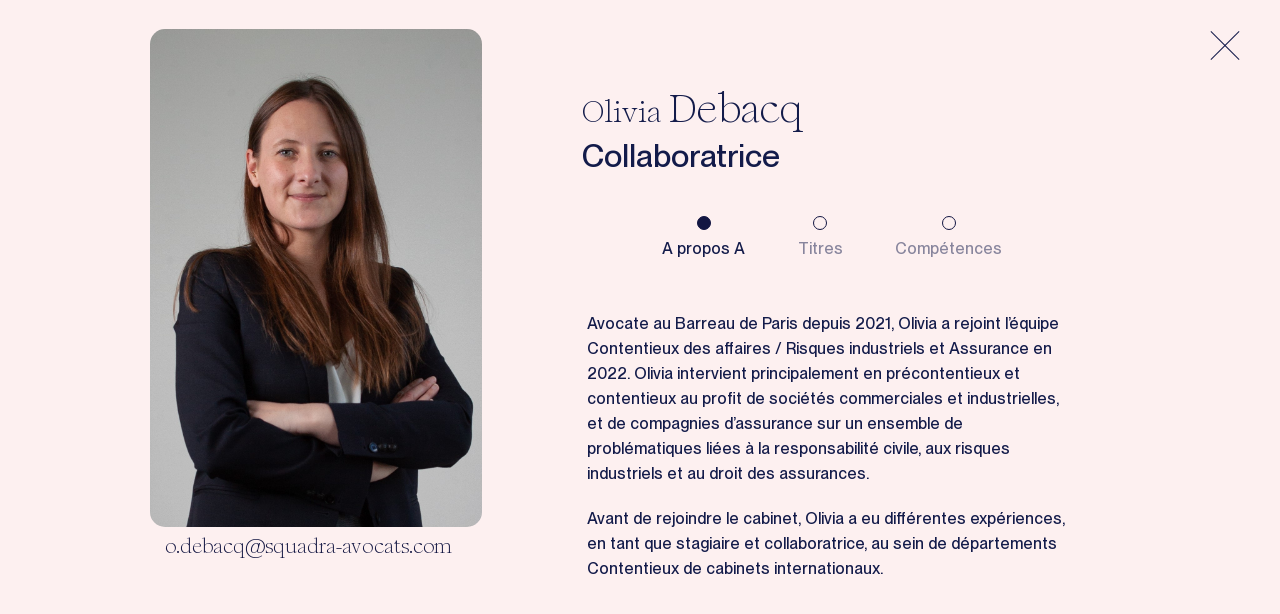

--- FILE ---
content_type: text/html; charset=UTF-8
request_url: https://www.squadra-avocats.com/?bio=olivia-debacq
body_size: 7870
content:
	<!DOCTYPE html>
<html class="no-js" lang="fr-FR">

<head>
	<meta charset="UTF-8">
	<meta http-equiv="x-ua-compatible" content="ie=edge">
	<meta name="viewport" content="width=device-width, initial-scale=1, maximum-scale=1.0, user-scalable=no, shrink-to-fit=no">
  
  


		<link rel="apple-touch-icon" sizes="57x57" href="https://www.squadra-avocats.com/wp-content/themes/squadra/favicons/apple-touch-icon-57x57.png">
		<link rel="apple-touch-icon" sizes="114x114" href="https://www.squadra-avocats.com/wp-content/themes/squadra/favicons/apple-touch-icon-114x114.png">
		<link rel="apple-touch-icon" sizes="72x72" href="https://www.squadra-avocats.com/wp-content/themes/squadra/favicons/apple-touch-icon-72x72.png">
		<link rel="apple-touch-icon" sizes="144x144" href="https://www.squadra-avocats.com/wp-content/themes/squadra/favicons/apple-touch-icon-144x144.png">
		<link rel="apple-touch-icon" sizes="60x60" href="https://www.squadra-avocats.com/wp-content/themes/squadra/favicons/apple-touch-icon-60x60.png">
		<link rel="apple-touch-icon" sizes="120x120" href="https://www.squadra-avocats.com/wp-content/themes/squadra/favicons/apple-touch-icon-120x120.png">
		<link rel="apple-touch-icon" sizes="76x76" href="https://www.squadra-avocats.com/wp-content/themes/squadra/favicons/apple-touch-icon-76x76.png">
		<link rel="apple-touch-icon" sizes="152x152" href="https://www.squadra-avocats.com/wp-content/themes/squadra/favicons/apple-touch-icon-152x152.png">
        
		<link rel="icon" type="image/png" href="https://www.squadra-avocats.com/wp-content/themes/squadra/favicons/favicon-196x196.png" sizes="196x196">
		<link rel="icon" type="image/png" href="https://www.squadra-avocats.com/wp-content/themes/squadra/favicons/favicon-160x160.png" sizes="160x160">
		<link rel="icon" type="image/png" href="https://www.squadra-avocats.com/wp-content/themes/squadra/favicons/favicon-96x96.png" sizes="96x96">
		<link rel="icon" type="image/png" href="https://www.squadra-avocats.com/wp-content/themes/squadra/favicons/favicon-16x16.png" sizes="16x16">
		<link rel="icon" type="image/png" href="https://www.squadra-avocats.com/wp-content/themes/squadra/favicons/favicon-32x32.png" sizes="32x32">
        
		<meta name="msapplication-TileColor" content="#da532c">
		<meta name="msapplication-TileImage" content="/mstile-144x144.png">
        
	
	<link rel="preconnect" href="https://fonts.gstatic.com">
	<link href="https://fonts.googleapis.com/css2?family=PT+Sans:ital,wght@0,400;0,700;1,400;1,700&display=swap" rel="stylesheet"> 
	<link href="https://fonts.googleapis.com/css2?family=Montserrat:wght@100;300;400;600;700&display=swap" rel="stylesheet">

	<meta name='robots' content='index, follow, max-image-preview:large, max-snippet:-1, max-video-preview:-1' />
<link rel="alternate" hreflang="fr" href="https://www.squadra-avocats.com/?bio=olivia-debacq" />
<link rel="alternate" hreflang="en" href="https://www.squadra-avocats.com/en/?bio=olivia-debacq" />
<link rel="alternate" hreflang="x-default" href="https://www.squadra-avocats.com/?bio=olivia-debacq" />

	<!-- This site is optimized with the Yoast SEO plugin v26.4 - https://yoast.com/wordpress/plugins/seo/ -->
	<title>Olivia Debacq - Squadra Avocats</title>
	<link rel="canonical" href="https://www.squadra-avocats.com/?bio=olivia-debacq" />
	<meta property="og:locale" content="fr_FR" />
	<meta property="og:type" content="article" />
	<meta property="og:title" content="Olivia Debacq - Squadra Avocats" />
	<meta property="og:url" content="https://www.squadra-avocats.com/?bio=olivia-debacq" />
	<meta property="og:site_name" content="Squadra Avocats" />
	<meta property="article:modified_time" content="2024-10-14T13:21:59+00:00" />
	<meta property="og:image" content="https://www.squadra-avocats.com/wp-content/uploads/2022/07/OK-Olivia-SQUADRA-4972.jpg" />
	<meta property="og:image:width" content="1062" />
	<meta property="og:image:height" content="1593" />
	<meta property="og:image:type" content="image/jpeg" />
	<meta name="twitter:card" content="summary_large_image" />
	<meta name="twitter:label1" content="Durée de lecture estimée" />
	<meta name="twitter:data1" content="1 minute" />
	<script type="application/ld+json" class="yoast-schema-graph">{"@context":"https://schema.org","@graph":[{"@type":"WebPage","@id":"https://www.squadra-avocats.com/?bio=olivia-debacq","url":"https://www.squadra-avocats.com/?bio=olivia-debacq","name":"Olivia Debacq - Squadra Avocats","isPartOf":{"@id":"https://www.squadra-avocats.com/#website"},"primaryImageOfPage":{"@id":"https://www.squadra-avocats.com/?bio=olivia-debacq#primaryimage"},"image":{"@id":"https://www.squadra-avocats.com/?bio=olivia-debacq#primaryimage"},"thumbnailUrl":"https://www.squadra-avocats.com/wp-content/uploads/2022/07/OK-Olivia-SQUADRA-4972.jpg","datePublished":"2022-07-04T10:15:45+00:00","dateModified":"2024-10-14T13:21:59+00:00","breadcrumb":{"@id":"https://www.squadra-avocats.com/?bio=olivia-debacq#breadcrumb"},"inLanguage":"fr-FR","potentialAction":[{"@type":"ReadAction","target":["https://www.squadra-avocats.com/?bio=olivia-debacq"]}]},{"@type":"ImageObject","inLanguage":"fr-FR","@id":"https://www.squadra-avocats.com/?bio=olivia-debacq#primaryimage","url":"https://www.squadra-avocats.com/wp-content/uploads/2022/07/OK-Olivia-SQUADRA-4972.jpg","contentUrl":"https://www.squadra-avocats.com/wp-content/uploads/2022/07/OK-Olivia-SQUADRA-4972.jpg","width":1062,"height":1593},{"@type":"BreadcrumbList","@id":"https://www.squadra-avocats.com/?bio=olivia-debacq#breadcrumb","itemListElement":[{"@type":"ListItem","position":1,"name":"Home","item":"https://www.squadra-avocats.com/"},{"@type":"ListItem","position":2,"name":"Olivia Debacq"}]},{"@type":"WebSite","@id":"https://www.squadra-avocats.com/#website","url":"https://www.squadra-avocats.com/","name":"Squadra Avocats","description":"Accompagner votre transformation dans un environnement générateur de tensions et d’opportunités.","potentialAction":[{"@type":"SearchAction","target":{"@type":"EntryPoint","urlTemplate":"https://www.squadra-avocats.com/?s={search_term_string}"},"query-input":{"@type":"PropertyValueSpecification","valueRequired":true,"valueName":"search_term_string"}}],"inLanguage":"fr-FR"}]}</script>
	<!-- / Yoast SEO plugin. -->


<link rel="alternate" title="oEmbed (JSON)" type="application/json+oembed" href="https://www.squadra-avocats.com/wp-json/oembed/1.0/embed?url=https%3A%2F%2Fwww.squadra-avocats.com%2F%3Fbio%3Dolivia-debacq" />
<link rel="alternate" title="oEmbed (XML)" type="text/xml+oembed" href="https://www.squadra-avocats.com/wp-json/oembed/1.0/embed?url=https%3A%2F%2Fwww.squadra-avocats.com%2F%3Fbio%3Dolivia-debacq&#038;format=xml" />
<style id='wp-img-auto-sizes-contain-inline-css' type='text/css'>
img:is([sizes=auto i],[sizes^="auto," i]){contain-intrinsic-size:3000px 1500px}
/*# sourceURL=wp-img-auto-sizes-contain-inline-css */
</style>
<link rel='stylesheet' id='sg_normalize-css' href='https://www.squadra-avocats.com/wp-content/themes/squadra/css/normalize.css?ver=1.1' type='text/css' media='all' />
<link rel='stylesheet' id='sg_basic-css' href='https://www.squadra-avocats.com/wp-content/themes/squadra/css/basic.css?ver=1.11768952873' type='text/css' media='all' />
<link rel='stylesheet' id='sg_responsive-css' href='https://www.squadra-avocats.com/wp-content/themes/squadra/css/responsive.css?ver=1.11768952873' type='text/css' media='all' />
<style id='wp-emoji-styles-inline-css' type='text/css'>

	img.wp-smiley, img.emoji {
		display: inline !important;
		border: none !important;
		box-shadow: none !important;
		height: 1em !important;
		width: 1em !important;
		margin: 0 0.07em !important;
		vertical-align: -0.1em !important;
		background: none !important;
		padding: 0 !important;
	}
/*# sourceURL=wp-emoji-styles-inline-css */
</style>
<link rel='stylesheet' id='wp-block-library-css' href='https://www.squadra-avocats.com/wp-includes/css/dist/block-library/style.min.css?ver=6.9' type='text/css' media='all' />
<style id='global-styles-inline-css' type='text/css'>
:root{--wp--preset--aspect-ratio--square: 1;--wp--preset--aspect-ratio--4-3: 4/3;--wp--preset--aspect-ratio--3-4: 3/4;--wp--preset--aspect-ratio--3-2: 3/2;--wp--preset--aspect-ratio--2-3: 2/3;--wp--preset--aspect-ratio--16-9: 16/9;--wp--preset--aspect-ratio--9-16: 9/16;--wp--preset--color--black: #000000;--wp--preset--color--cyan-bluish-gray: #abb8c3;--wp--preset--color--white: #ffffff;--wp--preset--color--pale-pink: #f78da7;--wp--preset--color--vivid-red: #cf2e2e;--wp--preset--color--luminous-vivid-orange: #ff6900;--wp--preset--color--luminous-vivid-amber: #fcb900;--wp--preset--color--light-green-cyan: #7bdcb5;--wp--preset--color--vivid-green-cyan: #00d084;--wp--preset--color--pale-cyan-blue: #8ed1fc;--wp--preset--color--vivid-cyan-blue: #0693e3;--wp--preset--color--vivid-purple: #9b51e0;--wp--preset--gradient--vivid-cyan-blue-to-vivid-purple: linear-gradient(135deg,rgb(6,147,227) 0%,rgb(155,81,224) 100%);--wp--preset--gradient--light-green-cyan-to-vivid-green-cyan: linear-gradient(135deg,rgb(122,220,180) 0%,rgb(0,208,130) 100%);--wp--preset--gradient--luminous-vivid-amber-to-luminous-vivid-orange: linear-gradient(135deg,rgb(252,185,0) 0%,rgb(255,105,0) 100%);--wp--preset--gradient--luminous-vivid-orange-to-vivid-red: linear-gradient(135deg,rgb(255,105,0) 0%,rgb(207,46,46) 100%);--wp--preset--gradient--very-light-gray-to-cyan-bluish-gray: linear-gradient(135deg,rgb(238,238,238) 0%,rgb(169,184,195) 100%);--wp--preset--gradient--cool-to-warm-spectrum: linear-gradient(135deg,rgb(74,234,220) 0%,rgb(151,120,209) 20%,rgb(207,42,186) 40%,rgb(238,44,130) 60%,rgb(251,105,98) 80%,rgb(254,248,76) 100%);--wp--preset--gradient--blush-light-purple: linear-gradient(135deg,rgb(255,206,236) 0%,rgb(152,150,240) 100%);--wp--preset--gradient--blush-bordeaux: linear-gradient(135deg,rgb(254,205,165) 0%,rgb(254,45,45) 50%,rgb(107,0,62) 100%);--wp--preset--gradient--luminous-dusk: linear-gradient(135deg,rgb(255,203,112) 0%,rgb(199,81,192) 50%,rgb(65,88,208) 100%);--wp--preset--gradient--pale-ocean: linear-gradient(135deg,rgb(255,245,203) 0%,rgb(182,227,212) 50%,rgb(51,167,181) 100%);--wp--preset--gradient--electric-grass: linear-gradient(135deg,rgb(202,248,128) 0%,rgb(113,206,126) 100%);--wp--preset--gradient--midnight: linear-gradient(135deg,rgb(2,3,129) 0%,rgb(40,116,252) 100%);--wp--preset--font-size--small: 13px;--wp--preset--font-size--medium: 20px;--wp--preset--font-size--large: 36px;--wp--preset--font-size--x-large: 42px;--wp--preset--spacing--20: 0.44rem;--wp--preset--spacing--30: 0.67rem;--wp--preset--spacing--40: 1rem;--wp--preset--spacing--50: 1.5rem;--wp--preset--spacing--60: 2.25rem;--wp--preset--spacing--70: 3.38rem;--wp--preset--spacing--80: 5.06rem;--wp--preset--shadow--natural: 6px 6px 9px rgba(0, 0, 0, 0.2);--wp--preset--shadow--deep: 12px 12px 50px rgba(0, 0, 0, 0.4);--wp--preset--shadow--sharp: 6px 6px 0px rgba(0, 0, 0, 0.2);--wp--preset--shadow--outlined: 6px 6px 0px -3px rgb(255, 255, 255), 6px 6px rgb(0, 0, 0);--wp--preset--shadow--crisp: 6px 6px 0px rgb(0, 0, 0);}:where(.is-layout-flex){gap: 0.5em;}:where(.is-layout-grid){gap: 0.5em;}body .is-layout-flex{display: flex;}.is-layout-flex{flex-wrap: wrap;align-items: center;}.is-layout-flex > :is(*, div){margin: 0;}body .is-layout-grid{display: grid;}.is-layout-grid > :is(*, div){margin: 0;}:where(.wp-block-columns.is-layout-flex){gap: 2em;}:where(.wp-block-columns.is-layout-grid){gap: 2em;}:where(.wp-block-post-template.is-layout-flex){gap: 1.25em;}:where(.wp-block-post-template.is-layout-grid){gap: 1.25em;}.has-black-color{color: var(--wp--preset--color--black) !important;}.has-cyan-bluish-gray-color{color: var(--wp--preset--color--cyan-bluish-gray) !important;}.has-white-color{color: var(--wp--preset--color--white) !important;}.has-pale-pink-color{color: var(--wp--preset--color--pale-pink) !important;}.has-vivid-red-color{color: var(--wp--preset--color--vivid-red) !important;}.has-luminous-vivid-orange-color{color: var(--wp--preset--color--luminous-vivid-orange) !important;}.has-luminous-vivid-amber-color{color: var(--wp--preset--color--luminous-vivid-amber) !important;}.has-light-green-cyan-color{color: var(--wp--preset--color--light-green-cyan) !important;}.has-vivid-green-cyan-color{color: var(--wp--preset--color--vivid-green-cyan) !important;}.has-pale-cyan-blue-color{color: var(--wp--preset--color--pale-cyan-blue) !important;}.has-vivid-cyan-blue-color{color: var(--wp--preset--color--vivid-cyan-blue) !important;}.has-vivid-purple-color{color: var(--wp--preset--color--vivid-purple) !important;}.has-black-background-color{background-color: var(--wp--preset--color--black) !important;}.has-cyan-bluish-gray-background-color{background-color: var(--wp--preset--color--cyan-bluish-gray) !important;}.has-white-background-color{background-color: var(--wp--preset--color--white) !important;}.has-pale-pink-background-color{background-color: var(--wp--preset--color--pale-pink) !important;}.has-vivid-red-background-color{background-color: var(--wp--preset--color--vivid-red) !important;}.has-luminous-vivid-orange-background-color{background-color: var(--wp--preset--color--luminous-vivid-orange) !important;}.has-luminous-vivid-amber-background-color{background-color: var(--wp--preset--color--luminous-vivid-amber) !important;}.has-light-green-cyan-background-color{background-color: var(--wp--preset--color--light-green-cyan) !important;}.has-vivid-green-cyan-background-color{background-color: var(--wp--preset--color--vivid-green-cyan) !important;}.has-pale-cyan-blue-background-color{background-color: var(--wp--preset--color--pale-cyan-blue) !important;}.has-vivid-cyan-blue-background-color{background-color: var(--wp--preset--color--vivid-cyan-blue) !important;}.has-vivid-purple-background-color{background-color: var(--wp--preset--color--vivid-purple) !important;}.has-black-border-color{border-color: var(--wp--preset--color--black) !important;}.has-cyan-bluish-gray-border-color{border-color: var(--wp--preset--color--cyan-bluish-gray) !important;}.has-white-border-color{border-color: var(--wp--preset--color--white) !important;}.has-pale-pink-border-color{border-color: var(--wp--preset--color--pale-pink) !important;}.has-vivid-red-border-color{border-color: var(--wp--preset--color--vivid-red) !important;}.has-luminous-vivid-orange-border-color{border-color: var(--wp--preset--color--luminous-vivid-orange) !important;}.has-luminous-vivid-amber-border-color{border-color: var(--wp--preset--color--luminous-vivid-amber) !important;}.has-light-green-cyan-border-color{border-color: var(--wp--preset--color--light-green-cyan) !important;}.has-vivid-green-cyan-border-color{border-color: var(--wp--preset--color--vivid-green-cyan) !important;}.has-pale-cyan-blue-border-color{border-color: var(--wp--preset--color--pale-cyan-blue) !important;}.has-vivid-cyan-blue-border-color{border-color: var(--wp--preset--color--vivid-cyan-blue) !important;}.has-vivid-purple-border-color{border-color: var(--wp--preset--color--vivid-purple) !important;}.has-vivid-cyan-blue-to-vivid-purple-gradient-background{background: var(--wp--preset--gradient--vivid-cyan-blue-to-vivid-purple) !important;}.has-light-green-cyan-to-vivid-green-cyan-gradient-background{background: var(--wp--preset--gradient--light-green-cyan-to-vivid-green-cyan) !important;}.has-luminous-vivid-amber-to-luminous-vivid-orange-gradient-background{background: var(--wp--preset--gradient--luminous-vivid-amber-to-luminous-vivid-orange) !important;}.has-luminous-vivid-orange-to-vivid-red-gradient-background{background: var(--wp--preset--gradient--luminous-vivid-orange-to-vivid-red) !important;}.has-very-light-gray-to-cyan-bluish-gray-gradient-background{background: var(--wp--preset--gradient--very-light-gray-to-cyan-bluish-gray) !important;}.has-cool-to-warm-spectrum-gradient-background{background: var(--wp--preset--gradient--cool-to-warm-spectrum) !important;}.has-blush-light-purple-gradient-background{background: var(--wp--preset--gradient--blush-light-purple) !important;}.has-blush-bordeaux-gradient-background{background: var(--wp--preset--gradient--blush-bordeaux) !important;}.has-luminous-dusk-gradient-background{background: var(--wp--preset--gradient--luminous-dusk) !important;}.has-pale-ocean-gradient-background{background: var(--wp--preset--gradient--pale-ocean) !important;}.has-electric-grass-gradient-background{background: var(--wp--preset--gradient--electric-grass) !important;}.has-midnight-gradient-background{background: var(--wp--preset--gradient--midnight) !important;}.has-small-font-size{font-size: var(--wp--preset--font-size--small) !important;}.has-medium-font-size{font-size: var(--wp--preset--font-size--medium) !important;}.has-large-font-size{font-size: var(--wp--preset--font-size--large) !important;}.has-x-large-font-size{font-size: var(--wp--preset--font-size--x-large) !important;}
/*# sourceURL=global-styles-inline-css */
</style>

<style id='classic-theme-styles-inline-css' type='text/css'>
/*! This file is auto-generated */
.wp-block-button__link{color:#fff;background-color:#32373c;border-radius:9999px;box-shadow:none;text-decoration:none;padding:calc(.667em + 2px) calc(1.333em + 2px);font-size:1.125em}.wp-block-file__button{background:#32373c;color:#fff;text-decoration:none}
/*# sourceURL=/wp-includes/css/classic-themes.min.css */
</style>
<link rel='stylesheet' id='wpml-legacy-horizontal-list-0-css' href='https://www.squadra-avocats.com/wp-content/plugins/sitepress-multilingual-cms/templates/language-switchers/legacy-list-horizontal/style.min.css?ver=1' type='text/css' media='all' />
<script type="text/javascript" src="https://www.squadra-avocats.com/wp-includes/js/jquery/jquery.min.js?ver=3.7.1" id="jquery-core-js"></script>
<script type="text/javascript" src="https://www.squadra-avocats.com/wp-includes/js/jquery/jquery-migrate.min.js?ver=3.4.1" id="jquery-migrate-js"></script>
<script type="text/javascript" id="wpml-cookie-js-extra">
/* <![CDATA[ */
var wpml_cookies = {"wp-wpml_current_language":{"value":"fr","expires":1,"path":"/"}};
var wpml_cookies = {"wp-wpml_current_language":{"value":"fr","expires":1,"path":"/"}};
//# sourceURL=wpml-cookie-js-extra
/* ]]> */
</script>
<script type="text/javascript" src="https://www.squadra-avocats.com/wp-content/plugins/sitepress-multilingual-cms/res/js/cookies/language-cookie.js?ver=485900" id="wpml-cookie-js" defer="defer" data-wp-strategy="defer"></script>
<link rel="https://api.w.org/" href="https://www.squadra-avocats.com/wp-json/" /><link rel="EditURI" type="application/rsd+xml" title="RSD" href="https://www.squadra-avocats.com/xmlrpc.php?rsd" />
<meta name="generator" content="WordPress 6.9" />
<link rel='shortlink' href='https://www.squadra-avocats.com/?p=641' />
<meta name="generator" content="WPML ver:4.8.5 stt:1,4;" />
<meta name="generator" content="Powered by WPBakery Page Builder - drag and drop page builder for WordPress."/>
<link rel="icon" href="https://www.squadra-avocats.com/wp-content/uploads/2022/09/cropped-icone-32x32.png" sizes="32x32" />
<link rel="icon" href="https://www.squadra-avocats.com/wp-content/uploads/2022/09/cropped-icone-192x192.png" sizes="192x192" />
<link rel="apple-touch-icon" href="https://www.squadra-avocats.com/wp-content/uploads/2022/09/cropped-icone-180x180.png" />
<meta name="msapplication-TileImage" content="https://www.squadra-avocats.com/wp-content/uploads/2022/09/cropped-icone-270x270.png" />
<noscript><style> .wpb_animate_when_almost_visible { opacity: 1; }</style></noscript>	
</head>

<body class="wp-singular bio-template-default single single-bio postid-641 wp-theme-squadra wpb-js-composer js-comp-ver-6.8.0 vc_responsive ">


	<header id="sg_page_header">
		<div class="sg_container">
			<div class="sg_headericons">
				<a class="logo" href="https://www.squadra-avocats.com/"><svg xmlns="http://www.w3.org/2000/svg" xmlns:xlink="http://www.w3.org/1999/xlink" width="53" height="65" viewBox="0 0 53 65"><path d="M15.306 4.758 52.101 19.7C51.379 7.429 40.14 0 25.85 0 12.491 0 1.909 5.291 1.909 18.823A14.416 14.416 0 0 0 5.54 28.8Z"/><path d="m47.952 33.699-10.01 24.65L.009 42.945c.348 13.848 12.458 21.851 28.443 21.851 15.527 0 24.548-7.72 24.548-19.6a14.416 14.416 0 0 0-5.048-11.494"/></svg></a>

				<a id="toggleNav">
					<div class="hamburger hamburger--spin">
						<div class="hamburger-box">
							<div class="hamburger-inner"></div>
						</div>
					</div>
				</a>
			</div>
			
			<nav>
				<div class="sg_navcontainer">
				
<div class="wpml-ls-statics-shortcode_actions wpml-ls wpml-ls-legacy-list-horizontal">
	<ul role="menu"><li class="wpml-ls-slot-shortcode_actions wpml-ls-item wpml-ls-item-fr wpml-ls-current-language wpml-ls-first-item wpml-ls-item-legacy-list-horizontal" role="none">
				<a href="https://www.squadra-avocats.com/?bio=olivia-debacq" class="wpml-ls-link" role="menuitem" >
                    <span class="wpml-ls-native" role="menuitem">Français</span></a>
			</li><li class="wpml-ls-slot-shortcode_actions wpml-ls-item wpml-ls-item-en wpml-ls-last-item wpml-ls-item-legacy-list-horizontal" role="none">
				<a href="https://www.squadra-avocats.com/en/?bio=olivia-debacq" class="wpml-ls-link" role="menuitem"  aria-label="Passer à English" title="Passer à English" >
                    <span class="wpml-ls-native" lang="en">English</span></a>
			</li></ul>
</div>
<ul id="sg_top_menu_primary" class="menu"><li id="menu-item-27" class="menu-item menu-item-type-post_type menu-item-object-page menu-item-home menu-item-27"><a href="https://www.squadra-avocats.com/">Accueil</a></li>
<li id="menu-item-28" class="menu-item menu-item-type-post_type menu-item-object-page menu-item-28"><a href="https://www.squadra-avocats.com/le-cabinet/">Le cabinet</a></li>
<li id="menu-item-29" class="menu-item menu-item-type-post_type menu-item-object-page menu-item-29"><a href="https://www.squadra-avocats.com/expertises/">Expertises</a></li>
<li id="menu-item-1738" class="menu-item menu-item-type-post_type menu-item-object-page menu-item-1738"><a href="https://www.squadra-avocats.com/equipe/">Equipe</a></li>
<li id="menu-item-30" class="menu-item menu-item-type-post_type menu-item-object-page current_page_parent menu-item-30"><a href="https://www.squadra-avocats.com/actualites/">Actualités</a></li>
<li id="menu-item-31" class="menu-item menu-item-type-post_type menu-item-object-page menu-item-31"><a href="https://www.squadra-avocats.com/contact/">Contact</a></li>
</ul>				<ul id="sg_top_menu_secondary" class="menu"><li id="menu-item-226" class="menu-item menu-item-type-post_type menu-item-object-page menu-item-226"><a href="https://www.squadra-avocats.com/mentions-legales/">Mentions Légales</a></li>
</ul>				</div>
			</nav>
		</div>
	</header>
	
<div id="bio_pop" class="active">
	<a href="https://www.squadra-avocats.com/expertises/contentieux-des-affaires/">
	<div class="close hamburger hamburger--spin">
		<div class="hamburger-box">
			<div class="hamburger-inner"></div>
		</div>
	</div>
	</a>
	<div id="bio_container">
	
					<div class="sg_bio">
						<div class="sg_cols">
							<div class="sg_col1">
								<header>
									<h3>Olivia <span>Debacq</span></h3>
									<span class="sg_pos">Collaboratrice</span>
								</header>
								<div class="sg_tabs_container">
									<ul class="sg_tabs_links">
										<li data-tab="t1" class="active "><a class="">A propos A</a></li>
										<li data-tab="t2" class=""><a class="">Titres</a></li>
										<li data-tab="t3" class=""><a class="">Compétences</a></li>
									</ul>
									<div class="sg_tabs_wrapper">
										<div class="">
											<div class="sg_tab t1 sg_textarea">
												<p>Avocate au Barreau de Paris depuis 2021, Olivia a rejoint l&rsquo;équipe Contentieux des affaires / Risques industriels et Assurance en 2022. Olivia intervient principalement en précontentieux et contentieux au profit de sociétés commerciales et industrielles, et de compagnies d’assurance sur un ensemble de problématiques liées à la responsabilité civile, aux risques industriels et au droit des assurances.</p>
<p>Avant de rejoindre le cabinet, Olivia a eu différentes expériences, en tant que stagiaire et collaboratrice, au sein de départements Contentieux de cabinets internationaux.</p>

											</div>
											<div class="sg_tab t2 sg_textarea">
												<ul>
<li></li>
</ul>
<p>&nbsp;</p>

											</div>
											<div class="sg_tab t3 sg_textarea">
												<p><strong>Compétences</strong></p>
<ul>
<li>Contentieux</li>
<li>Droit des assurances</li>
<li>Risques industriels</li>
<li>Responsabilité civile</li>
<li>Droit international privé</li>
</ul>
<p>&nbsp;</p>
<p><strong>Formation</strong> :</p>
<ul>
<li>Haute École des avocats conseils de la Cour d’appel de Versailles (HEDAC)</li>
<li>Master 2 Contentieux international et européen, Université Paris Nanterre</li>
<li>Laurea Magistrale in Giurisprudenza, Université de Bologne, Italie</li>
<li>Master 2 Droit français – Droit italien (parcours droit international), Université Paris Nanterre</li>
<li>Master 1 Droit français – Droit italien (parcours droit international), Université Paris Nanterre</li>
<li>Double licence en droit français – droit italien, Université Paris Nanterre</li>
</ul>
<p>&nbsp;</p>
<p><strong>Langues</strong></p>
<ul>
<li>Français</li>
<li>Italien</li>
<li>Anglais</li>
</ul>

											</div>
										</div>
									</div>
								</div>
							</div>
							<div class="sg_col2">
								<div class="img"><img width="1062" height="1593" src="https://www.squadra-avocats.com/wp-content/uploads/2022/07/OK-Olivia-SQUADRA-4972.jpg" class="attachment-full size-full wp-post-image" alt="" decoding="async" fetchpriority="high" srcset="https://www.squadra-avocats.com/wp-content/uploads/2022/07/OK-Olivia-SQUADRA-4972.jpg 1062w, https://www.squadra-avocats.com/wp-content/uploads/2022/07/OK-Olivia-SQUADRA-4972-200x300.jpg 200w, https://www.squadra-avocats.com/wp-content/uploads/2022/07/OK-Olivia-SQUADRA-4972-720x1080.jpg 720w, https://www.squadra-avocats.com/wp-content/uploads/2022/07/OK-Olivia-SQUADRA-4972-768x1152.jpg 768w, https://www.squadra-avocats.com/wp-content/uploads/2022/07/OK-Olivia-SQUADRA-4972-1024x1536.jpg 1024w" sizes="(max-width: 1062px) 100vw, 1062px" /></div>
								<footer>
									<a href="mailto:o.debacq@squadra-avocats.com">o.debacq@squadra-avocats.com</a>
								</footer>
							</div>
						</div>
				
					</div>
					</div>
</div>


<footer id="sg_page_footer" >
	<span class="strong">Squadra Avocats</span>
	<div class="sg_menu">
		<div class="sg_row1">
		<nav class="menu-footer-col-1-container"><ul id="menu-footer-col-1" class="menu"><li id="menu-item-244" class="menu-item menu-item-type-post_type menu-item-object-page menu-item-244"><a href="https://www.squadra-avocats.com/mentions-legales/">Mentions Légales</a></li>
</ul></nav>		</div>
		<div class="sg_row2">
		Squadra Avocats, 24 rue de Prony, 75017 Paris<br/> <a href="tel:+33144293280">+33 (0)1 44 29 32 80</a>		</div>
	</div>
</footer>

<div id="bio_pop"  >
	<div class="close hamburger hamburger--spin">
		<div class="hamburger-box">
			<div class="hamburger-inner"></div>
		</div>
	</div>
	<div id="bio_container"></div>
</div>

<script type="speculationrules">
{"prefetch":[{"source":"document","where":{"and":[{"href_matches":"/*"},{"not":{"href_matches":["/wp-*.php","/wp-admin/*","/wp-content/uploads/*","/wp-content/*","/wp-content/plugins/*","/wp-content/themes/squadra/*","/*\\?(.+)"]}},{"not":{"selector_matches":"a[rel~=\"nofollow\"]"}},{"not":{"selector_matches":".no-prefetch, .no-prefetch a"}}]},"eagerness":"conservative"}]}
</script>
<script type="text/javascript" src="https://www.squadra-avocats.com/wp-content/themes/squadra/js/plugins.js?ver=1.11768952873" id="sg_plugins-js"></script>
<script type="text/javascript" id="sg_main-js-extra">
/* <![CDATA[ */
var sg_main = {"ajaxurl":"https://www.squadra-avocats.com/wp-admin/admin-ajax.php"};
//# sourceURL=sg_main-js-extra
/* ]]> */
</script>
<script type="text/javascript" src="https://www.squadra-avocats.com/wp-content/themes/squadra/js/main.js?ver=1.11768952873" id="sg_main-js"></script>
<script id="wp-emoji-settings" type="application/json">
{"baseUrl":"https://s.w.org/images/core/emoji/17.0.2/72x72/","ext":".png","svgUrl":"https://s.w.org/images/core/emoji/17.0.2/svg/","svgExt":".svg","source":{"concatemoji":"https://www.squadra-avocats.com/wp-includes/js/wp-emoji-release.min.js?ver=6.9"}}
</script>
<script type="module">
/* <![CDATA[ */
/*! This file is auto-generated */
const a=JSON.parse(document.getElementById("wp-emoji-settings").textContent),o=(window._wpemojiSettings=a,"wpEmojiSettingsSupports"),s=["flag","emoji"];function i(e){try{var t={supportTests:e,timestamp:(new Date).valueOf()};sessionStorage.setItem(o,JSON.stringify(t))}catch(e){}}function c(e,t,n){e.clearRect(0,0,e.canvas.width,e.canvas.height),e.fillText(t,0,0);t=new Uint32Array(e.getImageData(0,0,e.canvas.width,e.canvas.height).data);e.clearRect(0,0,e.canvas.width,e.canvas.height),e.fillText(n,0,0);const a=new Uint32Array(e.getImageData(0,0,e.canvas.width,e.canvas.height).data);return t.every((e,t)=>e===a[t])}function p(e,t){e.clearRect(0,0,e.canvas.width,e.canvas.height),e.fillText(t,0,0);var n=e.getImageData(16,16,1,1);for(let e=0;e<n.data.length;e++)if(0!==n.data[e])return!1;return!0}function u(e,t,n,a){switch(t){case"flag":return n(e,"\ud83c\udff3\ufe0f\u200d\u26a7\ufe0f","\ud83c\udff3\ufe0f\u200b\u26a7\ufe0f")?!1:!n(e,"\ud83c\udde8\ud83c\uddf6","\ud83c\udde8\u200b\ud83c\uddf6")&&!n(e,"\ud83c\udff4\udb40\udc67\udb40\udc62\udb40\udc65\udb40\udc6e\udb40\udc67\udb40\udc7f","\ud83c\udff4\u200b\udb40\udc67\u200b\udb40\udc62\u200b\udb40\udc65\u200b\udb40\udc6e\u200b\udb40\udc67\u200b\udb40\udc7f");case"emoji":return!a(e,"\ud83e\u1fac8")}return!1}function f(e,t,n,a){let r;const o=(r="undefined"!=typeof WorkerGlobalScope&&self instanceof WorkerGlobalScope?new OffscreenCanvas(300,150):document.createElement("canvas")).getContext("2d",{willReadFrequently:!0}),s=(o.textBaseline="top",o.font="600 32px Arial",{});return e.forEach(e=>{s[e]=t(o,e,n,a)}),s}function r(e){var t=document.createElement("script");t.src=e,t.defer=!0,document.head.appendChild(t)}a.supports={everything:!0,everythingExceptFlag:!0},new Promise(t=>{let n=function(){try{var e=JSON.parse(sessionStorage.getItem(o));if("object"==typeof e&&"number"==typeof e.timestamp&&(new Date).valueOf()<e.timestamp+604800&&"object"==typeof e.supportTests)return e.supportTests}catch(e){}return null}();if(!n){if("undefined"!=typeof Worker&&"undefined"!=typeof OffscreenCanvas&&"undefined"!=typeof URL&&URL.createObjectURL&&"undefined"!=typeof Blob)try{var e="postMessage("+f.toString()+"("+[JSON.stringify(s),u.toString(),c.toString(),p.toString()].join(",")+"));",a=new Blob([e],{type:"text/javascript"});const r=new Worker(URL.createObjectURL(a),{name:"wpTestEmojiSupports"});return void(r.onmessage=e=>{i(n=e.data),r.terminate(),t(n)})}catch(e){}i(n=f(s,u,c,p))}t(n)}).then(e=>{for(const n in e)a.supports[n]=e[n],a.supports.everything=a.supports.everything&&a.supports[n],"flag"!==n&&(a.supports.everythingExceptFlag=a.supports.everythingExceptFlag&&a.supports[n]);var t;a.supports.everythingExceptFlag=a.supports.everythingExceptFlag&&!a.supports.flag,a.supports.everything||((t=a.source||{}).concatemoji?r(t.concatemoji):t.wpemoji&&t.twemoji&&(r(t.twemoji),r(t.wpemoji)))});
//# sourceURL=https://www.squadra-avocats.com/wp-includes/js/wp-emoji-loader.min.js
/* ]]> */
</script>
	
  <script src="https://www.squadra-avocats.com/wp-content/themes/squadra/js/vendor/gsap.min.js"></script>
  <script src="https://www.squadra-avocats.com/wp-content/themes/squadra/js/vendor/ScrollToPlugin.min.js"></script>
  <script src="https://www.squadra-avocats.com/wp-content/themes/squadra/js/vendor/ScrollTrigger.min.js"></script>
  </body>

</html>



--- FILE ---
content_type: text/css
request_url: https://www.squadra-avocats.com/wp-content/themes/squadra/css/basic.css?ver=1.11768952873
body_size: 12726
content:
@font-face {
    font-family: 'PP Neue Montreal';
    src: url('fonts/PPNeueMontreal-Bold.woff2') format('woff2'),
        url('fonts/PPNeueMontreal-Bold.woff') format('woff');
    font-weight: bold;
    font-style: normal;
    font-display: swap;
}

@font-face {
    font-family: 'Romie';
    src: url('fonts/Romie-Regular.woff2') format('woff2'),
        url('fonts/Romie-Regular.woff') format('woff');
    font-weight: normal;
    font-style: normal;
    font-display: swap;
}

@font-face {
    font-family: 'PP Neue Montreal';
    src: url('fonts/PPNeueMontreal-Italic.woff2') format('woff2'),
        url('fonts/PPNeueMontreal-Italic.woff') format('woff');
    font-weight: normal;
    font-style: italic;
    font-display: swap;
}

@font-face {
    font-family: 'PP Neue Montreal';
    src: url('fonts/PPNeueMontreal-SemiBoldItalic.woff2') format('woff2'),
        url('fonts/PPNeueMontreal-SemiBoldItalic.woff') format('woff');
    font-weight: 600;
    font-style: italic;
    font-display: swap;
}

@font-face {
    font-family: 'PP Neue Montreal Book';
    src: url('fonts/PPNeueMontreal-Book.woff2') format('woff2'),
        url('fonts/PPNeueMontreal-Book.woff') format('woff');
    font-weight: normal;
    font-style: normal;
    font-display: swap;
}

@font-face {
    font-family: 'PP Neue Montreal';
    src: url('fonts/PPNeueMontreal-Thin.woff2') format('woff2'),
        url('fonts/PPNeueMontreal-Thin.woff') format('woff');
    font-weight: 100;
    font-style: normal;
    font-display: swap;
}

@font-face {
    font-family: 'PP Neue Montreal';
    src: url('fonts/PPNeueMontreal-Medium.woff2') format('woff2'),
        url('fonts/PPNeueMontreal-Medium.woff') format('woff');
    font-weight: 500;
    font-style: normal;
    font-display: swap;
}

:root {
  --primecolor: #b09254;
  --secondarycolor: #222c4b;
  --unit3: 120px;
  --unit2: 50px;
  --unit: 25px;
  --neg_unit3: -120px;
  --neg_unit2: -50px;
  --neg_unit: -25px;
}

/* HEADER */

body, html {
	padding: 0px;
	margin: 0px;
	}
	
body {
	background: #ffffff;
	color: #131B4A;
	font-family: 'PP Neue Montreal';
	font-size: 16px;
	line-height: 1.6;
	}
	
body * {
	box-sizing: border-box;
	margin: 0px;
	padding: 0px;
	}

a {
	text-decoration: none;
}
.loadingarea {
    text-align: center;
    height: 300px;
}
.sg_equipeslider_expertise h3
{
	font-size: 12rem;
    line-height: 1.1;
    font-family: 'Romie';
    font-weight: normal;
    margin-bottom: 50px;
}
.sg_equipeslider_expertise .swiper-slide-expertise div a
{
	position: absolute;
    top: 30px;
    left: 30px;
    right: 30px;
    bottom: 30px;
    border-radius: 12px;
    overflow: hidden;
}
.sg_equipeslider_expertise .swiper-slide-expertise .img {
    position: absolute;
    top: 0px;
    left: 0px;
    right: 0px;
    bottom: 0px;
    background: center center no-repeat;
    background-size: cover;
    transition: all 0.3s ease-out;
    will-change: transform, opacity;
    background-color: #505050;
}
.sg_equipeslider_expertise .swiper-slide-expertise .category {
    position: absolute;
    top: 20px;
    left: 10px;
    right: 10px;
    text-align: center;
    text-transform: uppercase;
    color: #ffffff;
    font-size: 1.4em;
    font-family: 'Romie';
    line-height: 1.1;
}
.sg_equipeslider_expertise .swiper-slide-expertise .name {
    position: absolute;
    bottom: 20px;
    left: 20px;
    right: 10px;
    text-align: left;
    color: #ffffff;
    font-size: 1.2rem;
    font-weight: 100;
    line-height: 1.1em;
}
.sg_equipeslider_expertise .swiper-slide-expertise .name strong {
    font-weight: 100;
}
.sg_equipeslider_expertise .swiper-slide-expertise .name span {
    font-size: 1.8rem;
    font-weight: 100;
}
.sg_equipeslider_expertise .swiper-slide-expertise > div:before {
    display: block;
    padding-top: 160%;
    content: " ";
}
.swiper-wrapper-expertise
{
	display:grid;
	grid-template-columns: auto auto auto auto;
}
.sg_equipeslider_expertise .swiper-slide-expertise > div
{
	position:relative;
}
.expertise_filters select
{
	
    border: 1px solid #131B4A;
    padding: 12px;
    background: url(../img/listdrop_icon.png);
    background-repeat: no-repeat;
    background-position: right 14px;
    background-size: 25px;
    -webkit-appearance: none;
    -moz-appearance: none;
    appearance: none;
    outline: none;
	border-radius:20px;
	padding-right: 40px;
	font-size: 18px;
	cursor:pointer;
	color: #131B4A;
}
.expertise_filters
{
	text-align:right;
}
.expertise_list_options
{
	display:inline-block;
	margin-right: 20px;
}
.expertise_language_options
{
	display: inline-block;
	margin-right: 26px;
}
#conferencepopup
{
	position: fixed;
    top: 0;
    z-index: 11111111111;
    right: 0;
    top: 0;
    width: 582px;
    background-color: #1E1F17;
    color: #fff;
    height: 100%;
}
#bio_pop.expetise-popup
{
	transform: translateX(100vw);
    transition: 0.7s;
	width: 980px;
	right: 0;
	left: auto;
}
.popupoverlay
{
	display: none;
	position: fixed;
    top: 0;
    left: 0;
    z-index: 1000;
    background-color: rgba(0, 0, 0, 0.5);
	pointer-events: all;
    width: 100%;
    height: 100%;
}
.sg_article_body .sg_col_content a
{
	color: #131B4A;
	text-decoration: underline;
}
.loading-ajax {
    background-color: rgba(255, 255, 255, 0.5);
    z-index: 1000;
    position: fixed;
    left: 0;
    top: 0;
    width: 100%;
    height: 100%;
}
.loading-gif {
    position: absolute;
    top: 50%;
    left: 50%;
    transform: translate(-50%, -50%);
	height: 100px;
    width: 100px;
}
#bio_pop.expetise-popup .sg_bio .sg_cols
{
	align-items: center;
}
#bio_pop.expetise-popup.active
{
	transform: translateX(0vw);
}
@media all {
	
	#sg_page_header {
		position: fixed;
		top: 0px;
		left: 0px;
		right: 0px;
		height: 80px;
		z-index: 900;
	}
	
	#sg_page_header .sg_container {
		width: 100%;
		max-width: 1640px;
		margin: 0px auto;
		padding: 0px 60px;
	}
	
	#sg_page_header .sg_container .sg_headericons {
		position:relative;
		width: 100%;
	}
	
	#sg_page_header .logo {
		position: absolute;
		top: 10px;
		left: 0px;
		z-index: 1000;
		width: 53px;
	}
	
	#sg_page_header .logo svg {
		width: 100%;
		height: auto;
	}
	
	#sg_page_header .logo svg path {
		fill: #131b4a;
	}
	
	body.white #sg_page_header .logo svg path {
		fill: #ffffff;
	}
	
	#sg_page_header #toggleNav {
		position: absolute;
		right: 0px;
		top: 20px;
		z-index: 860;
	}
	
	#sg_page_header .sg_navcontainer {
		width: 100%;
		max-width: 1640px;
		margin: 0px auto;
		padding: 30px 130px;
		text-align: right;
		height: 100vh;
		overflow-x: hidden;
		overflow-y: auto;
	}
	
	#sg_page_header nav {
		background: #ffffff;
		position:fixed;
		top: 0px;
		left: 0px;
		right: 0px;
		z-index: 850;
		height: 100vh;
		transform: translateY(-100%);
		transition: all 0.3s ease-out;
		font-family: 'Romie';
	}
	
	body.shownav #sg_page_header nav {
		transform: translateY(0%);
	}
	
	#sg_page_header nav #sg_top_menu_primary {
		font-size: 7rem;
		list-style: none;
		line-height: 1.2;
	}
	
	#sg_page_header nav #sg_top_menu_primary li {
		
	}
	
	#sg_page_header nav .wpml-ls {
		padding: 2rem 0px 0px 0px;
	}
	
	#sg_page_header nav .wpml-ls a {
		text-decoration: none;
		display: inline-block;
		color: #131B4A;
		font-size: 20px;
		padding: 10px 0px 10px 20px;
	}
	
	#sg_page_header nav .wpml-ls a:hover {
		color: rgb(206, 202, 191);
	}
	
	#sg_page_header nav #sg_top_menu_primary li a	
	 {
		text-decoration: none;
		display: inline-block;
		color: #131B4A;
	}
	
	#sg_page_header nav #sg_top_menu_primary li.current_page_item a {
		
	}
	
	#sg_page_header nav #sg_top_menu_primary a:hover {
		color: rgb(206, 202, 191);
	}
	
	#sg_page_header nav #sg_top_menu_secondary {
		font-size: 20px;
		list-style: none;
	}
	
	#sg_page_header nav #sg_top_menu_secondary li {
		
	}
	
	#sg_page_header nav #sg_top_menu_secondary li a {
		text-decoration: none;
		display: inline-block;
		color: #131B4A;
	}
	
	#sg_page_header nav #sg_top_menu_secondary li.current_page_item a {
		
	}
	
	#sg_page_header nav #sg_top_menu_secondary a:hover {
		color: rgb(206, 202, 191);
	}
	
	.sg_imageheader {
		width: 100%;
		height: 100vh;
		position:fixed;
		z-index: 100;
	}
	
	.sg_imageheader_spacer {
		width: 100%;
		height: 100vh;
		z-index: 90;
	}
	
	.sg_imageheader .bg_image {
		position: absolute;
		top: 0px;
		left: 0px;
		right: 0px;
		bottom: 0px;
		background: center center no-repeat;
		background-size: cover;
		z-index: 100;
	}
	
	.sg_imageheader .fg_container {
		position: absolute;
		top: 0px;
		left: 0px;
		right: 0px;
		bottom: 0px;
		max-width: 1640px;
		margin: 0px auto;
		z-index: 101;
	}
	
	.sg_imageheader .fg_title {
		width: 100%;
		height: 100%;
		display: flex;
		justify-content: center;
		align-items: center;
	}
	
	.sg_imageheader .fg_title h1 {
		display: inline-block;
		font-size: 12rem;
		line-height: 1.1;
	}
	
	.sg_imageheader .fg_title h1 .big {
		display: block;
		text-align:left;
		margin-left: -100px;
		font-family: 'Romie';
		font-weight: normal;
	}
	
	.sg_imageheader .fg_title h1 .small {
		display: block;
		font-size: 8rem;
		text-align:right;
		margin-right: -100px;
		font-weight: 100;
	}
	
	body.single-expertises .sg_imageheader .fg_title h1 {
		font-size: 6rem;
	}
	
	body.single-expertises .sg_imageheader .fg_title h1 .small {
		font-size: 4rem;
	}
	
	.sg_imageheader .fg_container p {
		position: absolute;
		bottom: 100px;
		left: 0px;
		z-index: 200;
		transform: translateY(-100%);
		padding-left: 60px;
		max-width:600px;
		font-size: 19px;
	}
	
	.sg_imageheader .fg_image {
		pointer-events: none;
		position: absolute;
		top: 0px;
		left: 0px;
		right: 0px;
		bottom: 0px;
		z-index: 102;
		clip-path: polygon(50% 50%, 50% 50%, 50% 50%, 50% 50%);
		transition: all 0.1s ease-out;
		background: center center no-repeat;
		background-size: cover;
	}
	
	#sg_page_footer {
		background-color: #ffffff;
		position:relative;
		z-index: 120;
		overflow: hidden;
		border-top: 1px solid #131B4A;
	}
	
	#sg_page_footer span.strong {
		font-family: 'Romie';
		text-align: center;
		font-size: 12rem;
		display: block;
		transform: translateY(0em);
		line-height: 1.1;
	}
	
	#sg_page_footer .sg_menu {
		position:relative;
		display: flex;
		width: 100%;
		max-width: 1000px;
		margin: 0px auto;
		padding: 0px 60px;
		transform: translateY(70px);
		flex-direction: column;
	}
	
	#sg_page_footer .sg_menu > div {
		width: 100%;
		text-align: center;
		padding-top: 30px;
	}
	#sg_page_footer .sg_menu > div a {
		color: #131B4A;
	}
	
	#sg_page_footer .sg_menu > div ul {
		list-style: none;
		font-family: 'Romie';
	}
	
	#sg_page_footer .sg_menu > div ul li {
		display: block;
		margin-bottom: 5px;
	}
	
	#sg_page_footer .sg_menu > div ul a {
		color: #131B4A;
		font-size: 20px;
		text-decoration: none;
	}
	
	#sg_page_footer .sg_menu > div ul a:hover {
		color: rgb(206, 202, 191);
	}
	
	#sg_page_footer.dark {
		background-color: #090D25;
		color: #ffffff;
	}
	
	#sg_page_footer.dark .sg_menu > div ul a,
	#sg_page_footer.dark .sg_menu > div a	{
		color: #ffffff;
	}
	
	#sg_page_footer.dark span.strong {
		color: #4b4e60;
	}
}

/* HAMBURGER */

@media screen {
	.hamburger {
		padding: 15px 15px;
		display: inline-block;
		cursor: pointer;
		transition-property: opacity, filter;
		transition-duration: 0.15s;
		transition-timing-function: linear;
		font: inherit;
		color: inherit;
		text-transform: none;
		background-color: transparent;
		border: 0;
		margin: 0;
		overflow: visible;
	}

	#bio_pop .close {
		z-index: 1000;
		}
	
	.hamburger:hover {
		opacity: 0.7; 
	}
	
	.hamburger.is-active:hover {
		opacity: 0.7; 
	}
	
	body.shownav .hamburger .hamburger-inner,
	body.shownav .hamburger .hamburger-inner::before,
	body.shownav .hamburger .hamburger-inner::after {
		background-color: #131b4a; 
	}

	.hamburger-box {
		width: 40px;
		height: 24px;
		display: inline-block;
		position: relative;
	}

	.hamburger-inner {
		display: block;
		top: 50%;
		margin-top: -2px; 
	}
	
	.hamburger-inner,
	.hamburger-inner::before,
	.hamburger-inner::after {
		width: 40px;
		height: 1px;
		background-color: #131b4a;
		border-radius: 4px;
		position: absolute;
		transition-property: transform;
		transition-duration: 0.15s;
		transition-timing-function: ease; 
	}
	
	body.white:not(.shownav) .hamburger-inner,
	body.white:not(.shownav) .hamburger-inner::before,
	body.white:not(.shownav) .hamburger-inner::after {
		background-color: #ffffff;
	}
	
	.hamburger-inner::before, .hamburger-inner::after {
		content: "";
		display: block;
	}
	
	.hamburger-inner::before {
		top: -10px;
	}
	
	.hamburger-inner::after {
		bottom: -10px; 
	}

	.hamburger--spin .hamburger-inner {
		transition-duration: 0.22s;
		transition-timing-function: cubic-bezier(0.55, 0.055, 0.675, 0.19);
	}
	
	.hamburger--spin .hamburger-inner::before {
		transition: top 0.1s 0.25s ease-in, opacity 0.1s ease-in;
	}
	
	.hamburger--spin .hamburger-inner::after {
		transition: bottom 0.1s 0.25s ease-in, transform 0.22s cubic-bezier(0.55, 0.055, 0.675, 0.19);
	}

	#bio_pop .close.hamburger--spin .hamburger-inner,
	body.shownav .hamburger--spin .hamburger-inner {
		transform: rotate(225deg);
		transition-delay: 0.12s;
		transition-timing-function: cubic-bezier(0.215, 0.61, 0.355, 1);
	}
	
	#bio_pop .close.hamburger--spin .hamburger-inner::before,
	body.shownav .hamburger--spin .hamburger-inner::before {
		top: 0;
		opacity: 0;
		transition: top 0.1s ease-out, opacity 0.1s 0.12s ease-out;
	}
	
	#bio_pop .close.hamburger--spin .hamburger-inner::after,
	body.shownav .hamburger--spin .hamburger-inner::after {
		bottom: 0;
		transform: rotate(-90deg);
		transition: bottom 0.1s ease-out, transform 0.22s 0.12s cubic-bezier(0.215, 0.61, 0.355, 1);
	}
}

main {
		width: 100%;
		position:relative;
		z-index: 120;
		background: #ffffff;
	}

main #sg_main_container {
		width: 100%;
		max-width: 1640px;
		margin: 0px auto;
		padding: 0px 60px;
		position:relative;
		background: #ffffff;
	}


/* BIO SLIDER */


@media all {
	
	.sg_show_overflow {
		overflow: visible !important;
		}
	
	.sg_equipeslider {
		margin-top: 100px;
		margin-bottom: 100px;
	}

	.sg_equipeslider h3 {
		font-size: 12rem;
		line-height: 1.1;
		font-family: 'Romie';
		font-weight: normal;
		margin-bottom: 50px;
	}

	.sg_bioslider {
		margin-top: -160px;
		margin-bottom: 100px;
	}

	.sg_equipeslider .sg_limitcontainer,
	.sg_bioslider .sg_limitcontainer {
		
	}

	.sg_equipeslider .swiper-container,
	.sg_bioslider .swiper-container {
		
	}

	.sg_equipeslider .swiper-wrapper,
	.sg_bioslider .swiper-wrapper {
		
	}

	.sg_equipeslider .swiper-slide,
	.sg_bioslider .swiper-slide {
		
		
	}

	.sg_equipeslider .swiper-slide > div,
	.sg_bioslider .swiper-slide > div {
		position: relative;
	}
	
	.sg_equipeslider .swiper-slide > div:before,
	.sg_bioslider .swiper-slide > div:before {
		display: block;
		padding-top: 160%;
		content: " ";
		
	}

	.sg_equipeslider .swiper-slide div a,
	.sg_bioslider .swiper-slide div a {
		position: absolute;
		top: 30px;
		left: 30px;
		right: 30px;
		bottom: 30px;
		border-radius: 12px;
		overflow: hidden;
	}

	.biolink {
		cursor: pointer;
		}
		
	.sg_equipeslider .swiper-slide .img,
	.sg_bioslider .swiper-slide .img {
		position: absolute;
		top: 0px;
		left: 0px;
		right: 0px;
		bottom: 0px;
		background: center center no-repeat;
		background-size: cover;
		transition: all 0.3s ease-out;
		will-change: transform, opacity;
		background-color: #505050;
	}

	.biolink:hover .img {
		transform: scale(1.1);
		}
		
	.sg_equipeslider .swiper-slide .category,
	.sg_bioslider .swiper-slide .category {
		position: absolute;
		top: 20px;
		left: 10px;
		right: 10px;
		text-align: center;
		text-transform: uppercase;
		color: #ffffff;
		font-size: 1.6em;
		font-family: 'Romie';
		line-height: 1.1;
	}

	.sg_equipeslider .swiper-slide .category {
		font-size: 1.4em;
	}


	.sg_equipeslider .swiper-slide .category {
	}

	.sg_equipeslider .swiper-slide .name,
	.sg_bioslider .swiper-slide .name {
		position: absolute;
		bottom: 20px;
		left: 20px;
		right: 10px;
		text-align: left;
		color: #ffffff;
		font-size: 1.4rem;
		font-weight: 100;
		line-height: 1.1em;
		}

	.sg_equipeslider .swiper-slide .name {
		font-size: 1.2rem;
		}

	.sg_equipeslider .swiper-slide .name span,
	.sg_bioslider .swiper-slide .name span {
		font-size: 2.4rem;
		font-weight: 100;
		}

	.sg_equipeslider .swiper-slide .name span {
		font-size: 1.8rem;
		}

	.sg_equipeslider .swiper-slide .name strong,
	.sg_bioslider .swiper-slide .name strong {
		font-weight: 100;
		}
	
	.sg_equipeslider .swiper-navigation,
	.sg_bioslider .swiper-navigation {
		position: relative;
		display: block;
		padding-top: 30px;
		}
		
	.sg_equipeslider .swiper-navigation .swiper-pagination,
	.sg_bioslider .swiper-navigation .swiper-pagination {
		position: relative;
		display: block;
		text-align: center;
		}
		
	.sg_equipeslider .swiper-navigation .swiper-pagination .swiper-pagination-bullet,
	.sg_bioslider .swiper-navigation .swiper-pagination .swiper-pagination-bullet {
		border: 1px solid #131B4A;
		background: transparent;
		width: 12px;
		height: 12px;
		opacity: 1;
		margin: 0px 40px;
		cursor: pointer;
		}
		
	.sg_equipeslider .swiper-navigation .swiper-pagination .swiper-pagination-bullet-active,
	.sg_bioslider .swiper-navigation .swiper-pagination .swiper-pagination-bullet-active {
		background: #131B4A;
		}
		
	.sg_prev_next {
		display: flex;
		margin-bottom: 200px;
		}
		
	.sg_prev_next .sg_prev,
	.sg_prev_next .sg_next {
		width: 200px;
		display:flex;
		align-items: center;
		}
		
	.sg_prev_next .sg_prev a,
	.sg_prev_next .sg_next a {
		display: inline-block;
		width: 200px;
		text-align:center;
		border: 1px solid #32486E;
		border-radius: 16px;
		height: 36px;
		color: #32486E;
		font-size: 1.6rem;
		font-weight: 10;
		line-height: 1.25;
		transition: all 0.1s ease-out;
		cursor: pointer;
		}
		
	.sg_prev_next .sg_prev a:hover,
	.sg_prev_next .sg_next a:hover {
		background: #32486E;
		color: #ffffff;
		}
		
	.sg_prev_next .sg_title {
		text-transform: uppercase;
		font-size: 3rem;
		font-family: 'Romie';
		line-height: 1.1;
		flex-grow: 1;
		overflow: hidden;
		}
		
	.sg_prev_next .sg_title .sg_c {
		width: 100%;
		display:flex;
		transition: all 0.4s ease-out;
		transform: translateX(-100%);
		will-change: transform;
		}
		
	.sg_prev_next .sg_title .sg_c.prev {
		transform: translateX(0%);
		}
		
	.sg_prev_next .sg_title .sg_c.next {
		transform: translateX(-200%);
		}
		
	.sg_prev_next .sg_title .sg_c div {
		text-align: center;
		min-width:100%;
		max-width:100%;
		width:100%;
		}
		
	}

/* HOME SECTIONS */

@media all {
	.sg_homesection_1 {
		position: relative;
		}
		
	.sg_homesection_1 .sg_header {
		position:absolute;
		left: 0px;
		right: 0px;
		}
		
	.sg_homesection_1 .sg_header h3 {
		text-align:center;
		color: #ffffff;
		font-size: 12rem;
		line-height: 1.1;
		position: relative;
		font-family: 'Romie';
		font-weight: normal;
		}
		
	.sg_homesection_1 .sg_cols {
		display:flex;
		padding-bottom: 100px;
		}
		
	.sg_homesection_1 .sg_cols .sg_col_1 {
		width: 50%;
		padding: 30rem 50px 0px 50px;
		}
		
	.sg_homesection_1 .sg_cols .sg_col_1 p {
		max-width: 400px;
		}
		
	.sg_homesection_1 .sg_cols .sg_col_2 {
		width: 50%;
		}
		
	.sg_homesection_1 .sg_cols .sg_col_2 .img {
		border-radius: 15px;
		overflow: hidden;
		max-width: 600px;
		margin: 0px 0px 0px auto;
		}
		
	.sg_homesection_1 .sg_cols .sg_col_2 .img img {
		display:block;
		width: 100%;
		height: auto;
		}
		
	.sg_homesection_2 {
		
		}
		
	.sg_homesection_2 .sg_header {
		}
		
	.sg_homesection_2 .sg_header h3 {
		text-align:center;
		font-size: 12rem;
		line-height: 1.1;
		position: relative;
		font-family: 'Romie';
		margin-bottom: 100px;
		font-weight: normal;
		}
		
	.sg_homesection_2 .sg_cols {
		display:flex;
		padding-bottom: 100px;
		}
		
	.sg_homesection_2 .sg_cols .sg_col_2 {
		width: 50%;
		padding: 0px 50px 0px 50px;
		}
		
	.sg_homesection_2 .sg_cols .sg_col_2 p {
		max-width: 400px;
		margin-bottom: 20px;
		}
		
	.sg_homesection_2 .sg_cols .sg_col_1 {
		width: 50%;
		}
		
	.sg_homesection_2 .sg_cols .sg_col_1 .img {
		border-radius: 15px;
		overflow: hidden;
		max-width: 600px;
		margin: 0px auto 0px 0px;
		}
		
	.sg_homesection_2 .sg_cols .sg_col_1 .img img {
		display:block;
		width: 100%;
		height: auto;
		}
		
	.sg_homesection_2 .sg_cols .sg_col_2 .sg_cta {
		max-width: 400px;
		text-align: center;
		margin-top: 50px;
		}
		
	.sg_homesection_2 .sg_cols .sg_col_2 .sg_cta a {
		border: 1px solid #131B4A;
		background: #131B4A;
		color: #ffffff;
		display: inline-block;
		min-width: 260px;
		height: 36px;
		border-radius: 16px;
		text-align: center;
		margin-left: 20px;
		text-decoration: none;
		padding: 4px;
		}
	
	.sg_homesection_2 .sg_cols .sg_col_2 .sg_cta a:hover {
		background: #ffffff;
		color: #131B4A;
		}
	}

/* HOME NEWS */

@media all {
	.sg_homenews {
		color: #ffffff;
		padding-bottom: 200px;
		}

	.sg_homenews .sg_header {
		display: block;
		text-align:center;
		padding: 50px 0px;
		}

	.sg_homenews .sg_header > h3 {
		display: inline-block;
		font-size: 12rem;
		line-height: 1.1;
		position:relative;
		}

	.sg_homenews .sg_header > h3 span {
		display: block;
		text-align: left;
		margin-left: -100px;
		font-family: 'Romie';
		font-weight: normal;
		}

	.sg_homenews .sg_header > h3 strong {
		display: block;
		font-size: 8rem;
		text-align: right;
		margin-right: -100px;
		font-weight: 100;
		}
		
	.sg_homenews .sg_cols {
		display: flex;
		}
		
	.sg_homenews .sg_col_1 {
		width: 50%;
		}
		
	.sg_homenews .sg_col_1 article.snippet:nth-child(4n+1) a {
		background-color: #32486E;
		}
		
	.sg_homenews .sg_col_1 article.snippet:nth-child(4n+2) a {
		background-color: #458C97;
		}
		
	.sg_homenews .sg_col_1 article.snippet:nth-child(4n+3) a {
		background-color: #6CB39D;
		}
	.sg_homenews .sg_col_1 article.snippet:nth-child(4n+4) a {
		background-color: #CCAB4E;
		}
		
	.sg_homenews .sg_col_2 {
		width: 50%;
		}
		
	.sg_homenews {
		
		}
	
	.sg_homenews .sg_cta {
		text-align: center;
		margin-top: 50px;
		}
		
	.sg_homenews .sg_cta a {
		border: 1px solid #ffffff;
		background: #ffffff;
		color: #131B4A;
		display: inline-block;
		min-width: 260px;
		height: 36px;
		border-radius: 16px;
		text-align: center;
		text-decoration: none;
		padding: 4px;
		}
		
	.sg_homenews .sg_cta a:hover {
		background: #131B4A;
		color: #ffffff;
		}
	}

/* EXPERTISES */

@media all {
	
	html.popactive,
	html.popactive body {
		overflow: hidden;
		}
		
	.sg_expertises {
		
		}

	.sg_expertises nav {
		padding: 100px 20px;
		max-width: 1200px;
		margin: 0px auto;
		}

	.sg_expertises nav ul {
		list-style: none;
		}

	.sg_expertises nav ul li {
		display: block;
		margin-bottom: 3rem;
		}

	.sg_expertises nav ul li a {
		font-family: 'Romie';
		text-align: left;
		font-size: 3rem;
		display: block;
		line-height: 1.1;
		color: #131642;
		}

	.sg_expertises nav ul li a.biolink {
		margin-top: 8rem;
		color: #cecabf;
		}

	.sg_expertises nav ul li a.biolink:hover {
		color: #131b4a;
		}

	.sg_expertises nav ul li a:hover {
		color: rgb(206, 202, 191);
		}

	.sg_bio {
		}

	.sg_bio .sg_cols {
		display: flex;
		}

	.sg_bio .sg_col1 {
		width: 60%;
		padding: 100px 50px 50px 50px;
		}

	.sg_bio .sg_col1 header {
		
		}

	.sg_bio .sg_col1 header h3 {
		font-family: 'Romie';
		font-size: 1.8rem;
		font-weight: 100;
		}

	.sg_bio .sg_col1 header h3 span {
		font-size: 2.4rem;
		}

	.sg_bio .sg_col1 header .sg_pos {
		font-size: 2rem;
		display: block;
		position:relative;
		top: -10px;
		}

	.sg_bio .sg_tabs_container {
		margin-top: 25px;
		max-width: 500px;
		margin-bottom: 25px;
		}

	.sg_bio .sg_tabs_links {
		list-style: none;
		display: flex;
		justify-content: center;
		margin-bottom: 25px;
		}

	.sg_bio .sg_tabs_links li {
		display: block;
		text-align: center;
		padding: 20px 25px;
		cursor: pointer;
		position:relative;
		min-width: 100px;
		}

	.sg_bio .sg_tabs_links li.disabled {
		opacity: 0.1;
		pointer-events: none;
		}

	.sg_bio .sg_tabs_links li:before {
		content: " ";
		border: 1px solid #131642;
		width: 12px;
		height: 12px;
		border-radius: 50%;
		display: block;
		position: absolute;
		top: 0px;
		left: 50%;
		transform: translateX(-50%);
		transition: all 0.1s ease-out;
		}

	.sg_bio .sg_tabs_links a {
		opacity: 0.5;
		transition: all 0.1s ease-out;
		}

	.sg_bio .sg_tabs_links li.active:before {
		background: #131642;
		}

	.sg_bio .sg_tabs_links li.active a {
		opacity: 1;
		}

	.sg_bio .sg_tabs_links a.active {
		
		}

	.sg_bio .sg_tabs_wrapper {
		overflow: hidden;
		}

	.sg_bio .sg_tabs_wrapper > div {
		display:flex;
		transition: all 0.1s ease-out;
		}

	.sg_bio .sg_tabs_wrapper > div.t1 {
		transform: translateX(0%);
		}

	.sg_bio .sg_tabs_wrapper > div.t2 {
		transform: translateX(-100%);
		}

	.sg_bio .sg_tabs_wrapper > div.t3 {
		transform: translateX(-200%);
		}

	.sg_bio .sg_tabs_wrapper .sg_tab {
		width: 100%;
		min-width: 100%;
		max-width: 100%;
		padding: 5px;
		overflow: auto;
		max-height: 50vh;
		}

	.sg_bio .sg_tabs_wrapper .sg_tab strong {
		font-size: 1.5rem;
		font-family: 'Romie';
		}

	.sg_bio footer {
		
		}

	.sg_bio footer a {
		color: #131642;
		font-size: 1.2rem;
		font-family: 'Romie';
		padding: 5px 15px;
		display: inline-block;
		white-space: nowrap;
		}

	.sg_bio .sg_col2 {
		width: 40%;
		padding: 50px;
		}

	.sg_bio .sg_col2 .img {
		border-radius: 15px;
		overflow: hidden;
		max-width: 600px;
		margin: 0px auto 0px 0px;
		}

	.sg_bio .sg_col2 .img img {
		display: block;
		width: 100%;
		height: auto;
		}
		
	#bio_pop .sg_cols,
	.sg_bios .sg_bio:nth-child(2n) .sg_cols {
		flex-direction: row-reverse;
		}
		
	.sg_expertises_desc {
		color: #ffffff;
		}

	.sg_text2img .sg_header,
	.sg_expertises_desc .sg_header {
		display: block;
		text-align:left;
		padding: 50px 0px;
		}

	.sg_text2img .sg_header > h3,
	.sg_expertises_desc .sg_header > h3 {
		display: inline-block;
		font-size: 12rem;
		line-height: 1.1;
		position:relative;
		font-family: 'Romie';
		font-weight: normal;
		}

	.sg_text2img .sg_header > h3 span,
	.sg_expertises_desc .sg_header > h3 span {
		display: block;
		text-align: left;
		margin-left: -100px;
		font-family: 'Romie';
		}

	.sg_text2img .sg_header > h3 strong,
	.sg_expertises_desc .sg_header > h3 strong {
		display: block;
		font-size: 8rem;
		text-align: right;
		margin-right: -100px;
		font-weight: 100;
		}
		
	.sg_text2img .sg_cols,
	.sg_expertises_desc .sg_cols {
		display: flex;
		}
		
	.sg_text2img .sg_col_1,
	.sg_expertises_desc .sg_col_1 {
		width: 50%;
		padding: 25px 50px 100px 0px;
		}
		
	.sg_expertises_desc .sg_col_2 {
		width: 50%;
		padding: 150px 50px 100px 50px;
		}
		
	.sg_text2img .sg_col_2 {
		width: 25%;
		font-size: 1.2rem;
		padding: 150px 10px 100px 50px;
		}

	.sg_text2img .sg_col_3 {
		width: 25%;
		font-size: 1.2rem;
		padding: 150px 50px 100px 10px;
		position:relative;
		top: 300px;
		z-index: 10;
		}
		
	.sg_text2img .sg_col_2 .img,
	.sg_text2img .sg_col_3 .img {
		overflow: hidden;
		border-radius: 15px;
		}
		
	.sg_text2img .sg_col_2 .img img,
	.sg_text2img .sg_col_3 .img img {
		display: block;
		width: 100%;
		height: auto;
		}
		
		
	.sg_expertises_desc .sg_col_2 strong {
		font-family: 'Romie';
		font-size: 1.5rem;
		}
		
	.sg_expertises_desc .sg_col_2 strong span {
		position: relative; top: -0.45em; font-size: 80%;
		}
		
	.sg_expertises_desc .sg_col_2 p {
		margin-bottom: 20px;
		}
	
	#bio_pop {
		position: fixed;
		top: 0px;
		left: 0px;
		width: 100vw;
		height: 100vh;
		transform: scale(1.3);
		opacity: 0;
		transition: all 0.3s ease-out;
		pointer-events: none;
		z-index: 1000;
		background: #FDF0F0;
		padding: 100px;
		will-change: transform, opacity;
		}
		
	#bio_pop.active {
		transform: scale(1);
		opacity: 1;
		pointer-events: auto;
		}
		
	#bio_pop .close {
		position: absolute;
		right: 20px;
		top: 20px;
		}
		
	#bio_pop .close:hover {
		
		}
		
	#bio_container {
		position: relative;
		width: 100%;
		height: 100%;
		display: flex;
		align-items: center;
		margin: 0px auto;
		justify-content: center;
		}
		
	#bio_container {
		
		}
	}

/* NEWS */

@media all {
	
	.sg_news_index {
		padding: 10px 0px 60px 0px;
		}
		
	.sg_news_index .sg_dropdowns {
		padding: 40px 20px;
		text-align: right;
		}
		
	.sg_news_index .sg_dropdowns .nice-select {
		border: 1px solid #32486E;
		float: none;
		display: inline-block;
		min-width: 300px;
		text-align: center !important;
		border-radius: 21px;
		margin-left: 10px;
		}
			
	.sg_news_index .sg_dropdowns .nice-select .list {
		width: 100%;
		}
			
	.sg_news_index .sg_dropdowns .nice-select .option {
		text-align: center !important;
		}
		
	.sg_news_index .sg_news_index_container {
		display: flex;
		flex-wrap:wrap;
		max-width: 1200px;
		margin: 0px auto;
		}
		
	.sg_news_index .sg_news_index_container article.snippet {
		width: 50%;
		}
		
		
	.sg_news_index .sg_news_index_container article.snippet:nth-child(8n+1) a,
	.sg_news_index .sg_news_index_container article.snippet:nth-child(8n+2) a {
		background-color: #32486E;
		}
		
	.sg_news_index .sg_news_index_container article.snippet:nth-child(8n+3) a,
	.sg_news_index .sg_news_index_container article.snippet:nth-child(8n+4) a {
		background-color: #458C97;
		}
		
	.sg_news_index .sg_news_index_container article.snippet:nth-child(8n+5) a,
	.sg_news_index .sg_news_index_container article.snippet:nth-child(8n+6) a {
		background-color: #6CB39D;
		}
	.sg_news_index .sg_news_index_container article.snippet:nth-child(8n+7) a,
	.sg_news_index .sg_news_index_container article.snippet:nth-child(8n+8) a {
		background-color: #CCAB4E;
		}
	
	.sg_homenews .sg_col_2 {
		padding: 10px 100px 50px 100px;
		}
		
	 .snippet_featured {
		
		}
		
	.snippet_featured .img {
		overflow: hidden;
		border-radius: 15px;
		margin: 0px 0px 20px 0px;
		}
		
	.snippet_featured .img img {
		width: 100%;
		height: auto;
		display: block;
		}
		
	.snippet_featured h3 {
		color: #ffffff;
		font-size: 30px;
		font-family: 'Romie';
		margin-bottom: 0px;
		}
		
	.snippet_featured time {
		color: #ffffff;
		font-family: 'Romie';
		display: block;
		margin-bottom: 10px;
		font-size: 20px;
		position:relative;
		top: -10px;
		}
		
	.snippet_featured p {
		color: #ffffff;
		
		}
		
	article.snippet {
		display: block;
		padding: 10px;
		position:relative;
		}
		
	article.snippet.hidden {
		display: none;
		}
		
	article.snippet > a {
		display: block;
		width: 100%;
		height: 100%;
		border-radius: 20px;
		padding: 20px 20px 60px 20px;
		color: #ffffff;
		text-decoration: none;
		position:relative;
		cursor: pointer;
		}
		
	article.snippet > a h3 {
		font-size: 30px;
		font-family: 'Romie';
		padding-right: 100px;
		margin-bottom: 20px;
		min-height: 70px;
		}
		
	article.snippet > a h3 span {
		font-family: 'PP Neue Montreal';
		font-weight: 100;
		display: block;
		margin-top: -5px
		}
		
	article.snippet > a time {
		font-family: 'Romie';
		position: absolute;
		right: 20px;
		top: 28px;
		font-size: 20px;
		}
		
	article.snippet > a p {
		min-height: 80px;
		}
		
	article.snippet .sg_social_share {
		position:absolute;
		left: 30px;
		bottom: 30px;
		}
		
	.sg_soc_share {
		display: inline-block;
		width: 25px;
		height: 25px;
		background-position: center center;
		background-repeat: no-repeat;
		background-size: contain;
		cursor: pointer;
		}
		
	.sg_soc_share.sg_ico_li {
		background-image: url( "[data-uri]" );
		}
		
	.sg_soc_share.sg_ico_li:hover {
		background-image: url( "[data-uri]" );
		}
		
	.sg_soc_share.sg_ico_tw {
		background-image: url( "[data-uri]" );
		}
	
	.sg_soc_share.sg_ico_tw:hover {
		background-image: url( "[data-uri]" );
		}
	
	#singlenews .sg_newsheader {
		text-align: center;
		padding-top: 150px;
		}
	
	#singlenews .sg_newsheader h1 {
		font-size: 8rem;
		display: inline-block;
		font-family: 'Romie';
		font-weight: normal;
		line-height: 1.1;
		}
	
	#singlenews .sg_newsheader span.date {
		display: inline-block;
		font-family: 'Romie';
		font-weight: normal;
		}
	
	#singlenews .sg_newsheader time {
		font-size: 1.4rem !important;
		display: block;
		position: relative;
		top: 0em;
		font-family: 'Romie';
		margin-top: 1em;
		}
	
	#singlenews .sg_newsheader span.sg_author {
		display: block;
		font-size: 1.7rem !important;
		font-weight: 100;
		line-height: 1.1;
		}
	
	#singlenews .sg_article_body {
		padding-top: 50px;
		}
	
	#singlenews .sg_article_body.sg_with_image {
		display: flex;
		}
	
	#singlenews .sg_article_body.sg_with_image .sg_col_image {
		width: 50%;
		padding: 60px;
		}
	
	#singlenews .sg_article_body.sg_with_image .sg_col_image .img {
		margin-bottom: 50px;
		overflow: hidden;
		border-radius: 15px;
		max-width: 530px;
		margin: 0px 0px 50px auto;
		}
	
	#singlenews .sg_article_body.sg_with_image .sg_col_image img {
		display:block;
		width: 100%;
		height: auto;
		}
	
	#singlenews .sg_article_body .sg_col_content {
		}
	
	#singlenews .sg_article_body .sg_col_content p {
		margin-bottom: 20px;
		}
	
	#singlenews .sg_article_body.sg_with_image .sg_col_content {
		width: 50%;
		padding: 60px 20px 60px 60px;
		}
	
	#singlenews .sg_article_body .sg_cta {
		margin: 50px 5px;
		}

	#singlenews .sg_article_body .sg_cta a {
		border: 1px solid #131B4A;
		background: #ffffff;
		color: #131B4A;
		display: inline-block;
		min-width: 260px;
		height: 36px;
		border-radius: 16px;
		text-align: center;
		margin-right: 20px;
		text-decoration: none;
		padding: 4px;
		}

	#singlenews .sg_article_body .sg_cta a:hover {
		border: 1px solid #131B4A;
		background: #131B4A;
		color: #ffffff;
		}
	
	#singlenews .sg_article_body.sg_no_image .sg_col_content {
		max-width: 1200px;
		padding: 60px 20px 60px 60px;
		margin: 0px auto;
		}

	.sg_prev_next.news {
		max-width: 1200px;
		margin: 50px auto;
		padding: 15px;
		}
	}	


/* CONTACT */

@media all {

	.sg_contact {
		color: #ffffff;
		padding-bottom: 200px;
		}
		
	.sg_contact .sg_header {
		display: block;
		text-align:left;
		padding: 100px 0px;
		}
		
	.sg_contact .sg_header h3 {
		display: inline-block;
		font-size: 12rem;
		line-height: 1.1;
		position:relative;
		}
		
	.sg_contact .sg_header h3 span {
		display: block;
		text-align: left;
		margin-left: -100px;
		font-family: 'Romie';
		}
		
	.sg_contact .sg_cols {
		display: flex;
		}
		
	.sg_contact .sg_col_1 {
		width: 50%;
		}
		
	.sg_contact .sg_col_1 p {
		margin-bottom: 20px;
		font-family: 'Romie';
		font-size: 1.6rem;
		}
		
	.sg_contact .sg_col_1 p a {
		color: #ffffff;
		text-decoration: none;
		}
		
	.sg_contact .sg_col_1 .sg_cta {
		margin: 40px auto;
		}
		
	.sg_contact .sg_col_1 .sg_cta a {
		border: 1px solid #ffffff;
		color: #ffffff;
		display: inline-block;
		min-width: 260px;
		height: 36px;
		border-radius: 16px;
		text-align: center;
		text-decoration: none;
		padding: 4px;
		}
		
	.sg_contact .sg_col_2 {
		width: 50%;
		}
		
	.sg_contact .sg_col_2 .img {
		margin-bottom: 50px;
		overflow: hidden;
		border-radius: 15px;
		max-width: 530px;
		margin: 0px 0px 50px auto;
		}
		
	.sg_contact .sg_col_2 .img img {
		display:block;
		width: 100%;
		height: auto;
		}

	}

/* CABINET */

@media all {
	
	.sg_about_tabs {
		padding-top: 350px;
		}
	
	body .vc_tta.vc_tta-tabs .vc_tta-tabs-container {
		
	}
	
	body .vc_tta-color-grey.vc_tta-style-modern .vc_tta-panel .vc_tta-panel-heading {
		background: transparent !important;
		border: none !important;
	}
	
	body .vc_tta.vc_general .vc_tta-panel-title > a {
		padding: 14px 20px;
		display: block;
		box-sizing: border-box;
		border: solid transparent;
		position: relative;
		text-decoration: none;
		color: #ffffff !important;
		transition: background .2s ease-in-out,color .2s ease-in-out,border .2s ease-in-out;
		box-shadow: none;
		border: 1px solid #fff !important;
		height: 42px !important;
		font-size: 1.2rem !important;
		border-radius: 21px !important;
		line-height: 10px !important;
		text-align: center !important;
		min-width: 150px !important;
		margin-bottom: 20px;
		}
	
	body .vc_tta.vc_general .vc_active .vc_tta-panel-title > a {
		background-color: #ffffff !important;
		color: #090D25 !important;
		}
		
	
	body .vc_tta.vc_tta-style-modern .vc_tta-panel-body, 
	body .vc_tta.vc_tta-style-modern .vc_tta-panel-heading {
		background: transparent;
		color: #ffffff;
		}
	
	body .vc_tta-tabs .sg_homesection_2 .sg_header h3 {
		font-size: 7rem;
		text-align: left;
		}
		
	body .vc_tta-tabs-list {
		text-align: center;
		margin-bottom: 100px !important;
		}
		
	body .vc_tta-tabs-list li {
		margin: 0px 30px !important;
		}
		
	body .vc_tta-tabs-list li a {
		border: 1px solid #fff !important;
		background: transparent !important;
		color: #ffffff !important;
		padding: 5px 30px;
		height: 42px !important;
		font-size: 1.2rem !important;
		border-radius: 21px !important;
		line-height: 10px !important;
		text-align: center !important;
		min-width: 150px !important;
		}
		
	body .vc_tta-tabs-list li.vc_active a {
		background: #ffffff !important;
		color: #090D25 !important;
		}
	
	.sg_history {
		position:relative;
		}
	
	.sg_history:before {
		content: " ";
		left: 50%;
		top: 0px;
		bottom: 0px;
		position:absolute;
		width: 1px;
		background: #ffffff;
		}
		
	.sg_history .sg_history_item {
		display: flex;
		align-items:center;
		position: relative;
		}
		
	.sg_history .sg_history_item:before {
		content: " ";
		width: 11px;
		height: 11px;
		border: 1px solid #ffffff;
		border-radius: 50%;
		top: 50%;
		left: 50%;
		transform: translateX(-6px) translateY(-6px);
		position:absolute;
		background:#090D25;
		}
		
	.sg_history .sg_history_item time {
		width: 50%;
		text-align: right;
		padding: 20px;
		}
		
	.sg_history .sg_history_item .sg_desc {
		width: 50%;
		text-align:left;
		padding: 50px;
		}
		
	.sg_history .sg_history_item .sg_desc > div {
		padding: 20px 30px;
		border-radius: 15px;
		background: #ffffff;
		color: #090D25;
		max-width: 550px;
		width: 100%;
		}
		
	.sg_history .sg_history_item .sg_desc h4 {
		font-family: 'Romie';
		font-weight: 100;
		font-size: 1.8rem;
		}
		
	.sg_history .sg_history_item .sg_desc p {
		
		}
	
		
	.sg_history .sg_history_item:nth-child(2n) time {
		order:2;
		text-align:left;
		}
		
	.sg_history .sg_history_item:nth-child(2n) .sg_desc {
		order:1;
		}
		
	.sg_history .sg_history_item:nth-child(2n) .sg_desc div {
		margin: 0px 0px 0px auto;
		}
	
	}

.sg_textarea {
	
	}

.sg_textarea p {
	margin-bottom: 20px;
	}

.sg_textarea ul {
	margin-bottom: 20px;
	list-style: none;
	}

.sg_textarea ul li {
	position:relative;
	padding-left: 1rem;
	}

.sg_textarea ul li:before {
	position:absolute;
	left: 0px;
	content: "•";
	}


/* ==========================================================================
   Helper classes
   ========================================================================== */

/*
 * Hide visually and from screen readers
 */


/*
 * Hide only visually, but have it available for screen readers:
 * https://snook.ca/archives/html_and_css/hiding-content-for-accessibility
 *
 * 1. For long content, line feeds are not interpreted as spaces and small width
 *    causes content to wrap 1 word per line:
 *    https://medium.com/@jessebeach/beware-smushed-off-screen-accessible-text-5952a4c2cbfe
 */

.sr-only {
  border: 0;
  clip: rect(0, 0, 0, 0);
  height: 1px;
  margin: -1px;
  overflow: hidden;
  padding: 0;
  position: absolute;
  white-space: nowrap;
  width: 1px;
  /* 1 */
}

/*
 * Extends the .sr-only class to allow the element
 * to be focusable when navigated to via the keyboard:
 * https://www.drupal.org/node/897638
 */

.sr-only.focusable:active,
.sr-only.focusable:focus {
  clip: auto;
  height: auto;
  margin: 0;
  overflow: visible;
  position: static;
  white-space: inherit;
  width: auto;
}

/*
 * Hide visually and from screen readers, but maintain layout
 */

.invisible {
  visibility: hidden;
}

/*
 * Clearfix: contain floats
 *
 * For modern browsers
 * 1. The space content is one way to avoid an Opera bug when the
 *    `contenteditable` attribute is included anywhere else in the document.
 *    Otherwise it causes space to appear at the top and bottom of elements
 *    that receive the `clearfix` class.
 * 2. The use of `table` rather than `block` is only necessary if using
 *    `:before` to contain the top-margins of child elements.
 */

.clearfix::before,
.clearfix::after {
  content: " ";
  display: table;
}

.clearfix::after {
  clear: both;
}

/* ==========================================================================
   EXAMPLE Media Queries for Responsive Design.
   These examples override the primary ('mobile first') styles.
   Modify as content requires.
   ========================================================================== */

@media only screen and (min-width: 35em) {
  /* Style adjustments for viewports that meet the condition */
}

@media print,
  (-webkit-min-device-pixel-ratio: 1.25),
  (min-resolution: 1.25dppx),
  (min-resolution: 120dpi) {
  /* Style adjustments for high resolution devices */
}

/* ==========================================================================
   Print styles.
   Inlined to avoid the additional HTTP request:
   https://www.phpied.com/delay-loading-your-print-css/
   ========================================================================== */

@media print {
  *,
  *::before,
  *::after {
    background: #fff !important;
    color: #000 !important;
    /* Black prints faster */
    box-shadow: none !important;
    text-shadow: none !important;
  }

  a,
  a:visited {
    text-decoration: underline;
  }

  a[href]::after {
    content: " (" attr(href) ")";
  }

  abbr[title]::after {
    content: " (" attr(title) ")";
  }

  /*
   * Don't show links that are fragment identifiers,
   * or use the `javascript:` pseudo protocol
   */
  a[href^="#"]::after,
  a[href^="javascript:"]::after {
    content: "";
  }

  pre {
    white-space: pre-wrap !important;
  }

  pre,
  blockquote {
    border: 1px solid #999;
    page-break-inside: avoid;
  }

  /*
   * Printing Tables:
   * https://web.archive.org/web/20180815150934/http://css-discuss.incutio.com/wiki/Printing_Tables
   */
  thead {
    display: table-header-group;
  }

  tr,
  img {
    page-break-inside: avoid;
  }

  p,
  h2,
  h3 {
    orphans: 3;
    widows: 3;
  }

  h2,
  h3 {
    page-break-after: avoid;
  }
}



/**
 * Swiper 4.5.0
 * Most modern mobile touch slider and framework with hardware accelerated transitions
 * http://www.idangero.us/swiper/
 *
 * Copyright 2014-2019 Vladimir Kharlampidi
 *
 * Released under the MIT License
 *
 * Released on: February 22, 2019
 */
 
@media all {
	.nice-select {
  -webkit-tap-highlight-color: transparent;
  background-color: #fff;
  border-radius: 5px;
  border: solid 1px #e8e8e8;
  box-sizing: border-box;
  clear: both;
  cursor: pointer;
  display: block;
  float: left;
  font-family: inherit;
  font-size: 14px;
  font-weight: normal;
  height: 42px;
  line-height: 40px;
  outline: none;
  padding-left: 18px;
  padding-right: 30px;
  position: relative;
  text-align: left !important;
  -webkit-transition: all 0.2s ease-in-out;
  transition: all 0.2s ease-in-out;
  -webkit-user-select: none;
     -moz-user-select: none;
      -ms-user-select: none;
          user-select: none;
  white-space: nowrap;
  width: auto; }
  .nice-select:hover {
    border-color: #dbdbdb; }
  .nice-select:active, .nice-select.open, .nice-select:focus {
    border-color: #999; }
  .nice-select:after {
    border-bottom: 2px solid #999;
    border-right: 2px solid #999;
    content: '';
    display: block;
    height: 5px;
    margin-top: -4px;
    pointer-events: none;
    position: absolute;
    right: 12px;
    top: 50%;
    -webkit-transform-origin: 66% 66%;
        -ms-transform-origin: 66% 66%;
            transform-origin: 66% 66%;
    -webkit-transform: rotate(45deg);
        -ms-transform: rotate(45deg);
            transform: rotate(45deg);
    -webkit-transition: all 0.15s ease-in-out;
    transition: all 0.15s ease-in-out;
    width: 5px; }
  .nice-select.open:after {
    -webkit-transform: rotate(-135deg);
        -ms-transform: rotate(-135deg);
            transform: rotate(-135deg); }
  .nice-select.open .list {
    opacity: 1;
    pointer-events: auto;
    -webkit-transform: scale(1) translateY(0);
        -ms-transform: scale(1) translateY(0);
            transform: scale(1) translateY(0); }
  .nice-select.disabled {
    border-color: #ededed;
    color: #999;
    pointer-events: none; }
    .nice-select.disabled:after {
      border-color: #cccccc; }
  .nice-select.wide {
    width: 100%; }
    .nice-select.wide .list {
      left: 0 !important;
      right: 0 !important; }
  .nice-select.right {
    float: right; }
    .nice-select.right .list {
      left: auto;
      right: 0; }
  .nice-select.small {
    font-size: 12px;
    height: 36px;
    line-height: 34px; }
    .nice-select.small:after {
      height: 4px;
      width: 4px; }
    .nice-select.small .option {
      line-height: 34px;
      min-height: 34px; }
  .nice-select .list {
    background-color: #fff;
    border-radius: 5px;
    box-shadow: 0 0 0 1px rgba(68, 68, 68, 0.11);
    box-sizing: border-box;
    margin-top: 4px;
    opacity: 0;
    overflow: hidden;
    padding: 0;
    pointer-events: none;
    position: absolute;
    top: 100%;
    left: 0;
    -webkit-transform-origin: 50% 0;
        -ms-transform-origin: 50% 0;
            transform-origin: 50% 0;
    -webkit-transform: scale(0.75) translateY(-21px);
        -ms-transform: scale(0.75) translateY(-21px);
            transform: scale(0.75) translateY(-21px);
    -webkit-transition: all 0.2s cubic-bezier(0.5, 0, 0, 1.25), opacity 0.15s ease-out;
    transition: all 0.2s cubic-bezier(0.5, 0, 0, 1.25), opacity 0.15s ease-out;
    z-index: 9; }
    .nice-select .list:hover .option:not(:hover) {
      background-color: transparent !important; }
  .nice-select .option {
    cursor: pointer;
    font-weight: 400;
    line-height: 40px;
    list-style: none;
    min-height: 40px;
    outline: none;
    padding-left: 18px;
    padding-right: 29px;
    text-align: left;
    -webkit-transition: all 0.2s;
    transition: all 0.2s; }
    .nice-select .option:hover, .nice-select .option.focus, .nice-select .option.selected.focus {
      background-color: #f6f6f6; }
    .nice-select .option.selected {
      font-weight: bold; }
    .nice-select .option.disabled {
      background-color: transparent;
      color: #999;
      cursor: default; }

.no-csspointerevents .nice-select .list {
  display: none; }

.no-csspointerevents .nice-select.open .list {
  display: block; }

}

@media all {
.swiper-container {
  margin: 0 auto;
  position: relative;
  overflow: hidden;
  list-style: none;
  padding: 0;
  /* Fix of Webkit flickering */
  z-index: 1;
}
.swiper-container-no-flexbox .swiper-slide {
  float: left;
}
.swiper-container-vertical > .swiper-wrapper {
  -webkit-box-orient: vertical;
  -webkit-box-direction: normal;
  -webkit-flex-direction: column;
  -ms-flex-direction: column;
  flex-direction: column;
}
.swiper-wrapper {
  position: relative;
  width: 100%;
  height: 100%;
  z-index: 1;
  display: -webkit-box;
  display: -webkit-flex;
  display: -ms-flexbox;
  display: flex;
  -webkit-transition-property: -webkit-transform;
  transition-property: -webkit-transform;
  -o-transition-property: transform;
  transition-property: transform;
  transition-property: transform, -webkit-transform;
  -webkit-box-sizing: content-box;
  box-sizing: content-box;
}
.swiper-container-android .swiper-slide,
.swiper-wrapper {
  -webkit-transform: translate3d(0px, 0, 0);
  transform: translate3d(0px, 0, 0);
}
.swiper-container-multirow > .swiper-wrapper {
  -webkit-flex-wrap: wrap;
  -ms-flex-wrap: wrap;
  flex-wrap: wrap;
}
.swiper-container-free-mode > .swiper-wrapper {
  -webkit-transition-timing-function: ease-out;
  -o-transition-timing-function: ease-out;
  transition-timing-function: ease-out;
  margin: 0 auto;
}
.swiper-slide {
  -webkit-flex-shrink: 0;
  -ms-flex-negative: 0;
  flex-shrink: 0;
  width: 100%;
  height: 100%;
  position: relative;
  -webkit-transition-property: -webkit-transform;
  transition-property: -webkit-transform;
  -o-transition-property: transform;
  transition-property: transform;
  transition-property: transform, -webkit-transform;
}
.swiper-slide-invisible-blank {
  visibility: hidden;
}
/* Auto Height */
.swiper-container-autoheight,
.swiper-container-autoheight .swiper-slide {
  height: auto;
}
.swiper-container-autoheight .swiper-wrapper {
  -webkit-box-align: start;
  -webkit-align-items: flex-start;
  -ms-flex-align: start;
  align-items: flex-start;
  -webkit-transition-property: height, -webkit-transform;
  transition-property: height, -webkit-transform;
  -o-transition-property: transform, height;
  transition-property: transform, height;
  transition-property: transform, height, -webkit-transform;
}
/* 3D Effects */
.swiper-container-3d {
  -webkit-perspective: 1200px;
  perspective: 1200px;
}
.swiper-container-3d .swiper-wrapper,
.swiper-container-3d .swiper-slide,
.swiper-container-3d .swiper-slide-shadow-left,
.swiper-container-3d .swiper-slide-shadow-right,
.swiper-container-3d .swiper-slide-shadow-top,
.swiper-container-3d .swiper-slide-shadow-bottom,
.swiper-container-3d .swiper-cube-shadow {
  -webkit-transform-style: preserve-3d;
  transform-style: preserve-3d;
}
.swiper-container-3d .swiper-slide-shadow-left,
.swiper-container-3d .swiper-slide-shadow-right,
.swiper-container-3d .swiper-slide-shadow-top,
.swiper-container-3d .swiper-slide-shadow-bottom {
  position: absolute;
  left: 0;
  top: 0;
  width: 100%;
  height: 100%;
  pointer-events: none;
  z-index: 10;
}
.swiper-container-3d .swiper-slide-shadow-left {
  background-image: -webkit-gradient(linear, right top, left top, from(rgba(0, 0, 0, 0.5)), to(rgba(0, 0, 0, 0)));
  background-image: -webkit-linear-gradient(right, rgba(0, 0, 0, 0.5), rgba(0, 0, 0, 0));
  background-image: -o-linear-gradient(right, rgba(0, 0, 0, 0.5), rgba(0, 0, 0, 0));
  background-image: linear-gradient(to left, rgba(0, 0, 0, 0.5), rgba(0, 0, 0, 0));
}
.swiper-container-3d .swiper-slide-shadow-right {
  background-image: -webkit-gradient(linear, left top, right top, from(rgba(0, 0, 0, 0.5)), to(rgba(0, 0, 0, 0)));
  background-image: -webkit-linear-gradient(left, rgba(0, 0, 0, 0.5), rgba(0, 0, 0, 0));
  background-image: -o-linear-gradient(left, rgba(0, 0, 0, 0.5), rgba(0, 0, 0, 0));
  background-image: linear-gradient(to right, rgba(0, 0, 0, 0.5), rgba(0, 0, 0, 0));
}
.swiper-container-3d .swiper-slide-shadow-top {
  background-image: -webkit-gradient(linear, left bottom, left top, from(rgba(0, 0, 0, 0.5)), to(rgba(0, 0, 0, 0)));
  background-image: -webkit-linear-gradient(bottom, rgba(0, 0, 0, 0.5), rgba(0, 0, 0, 0));
  background-image: -o-linear-gradient(bottom, rgba(0, 0, 0, 0.5), rgba(0, 0, 0, 0));
  background-image: linear-gradient(to top, rgba(0, 0, 0, 0.5), rgba(0, 0, 0, 0));
}
.swiper-container-3d .swiper-slide-shadow-bottom {
  background-image: -webkit-gradient(linear, left top, left bottom, from(rgba(0, 0, 0, 0.5)), to(rgba(0, 0, 0, 0)));
  background-image: -webkit-linear-gradient(top, rgba(0, 0, 0, 0.5), rgba(0, 0, 0, 0));
  background-image: -o-linear-gradient(top, rgba(0, 0, 0, 0.5), rgba(0, 0, 0, 0));
  background-image: linear-gradient(to bottom, rgba(0, 0, 0, 0.5), rgba(0, 0, 0, 0));
}
/* IE10 Windows Phone 8 Fixes */
.swiper-container-wp8-horizontal,
.swiper-container-wp8-horizontal > .swiper-wrapper {
  -ms-touch-action: pan-y;
  touch-action: pan-y;
}
.swiper-container-wp8-vertical,
.swiper-container-wp8-vertical > .swiper-wrapper {
  -ms-touch-action: pan-x;
  touch-action: pan-x;
}
.swiper-button-prev,
.swiper-button-next {
  position: absolute;
  top: 50%;
  width: 27px;
  height: 44px;
  margin-top: -22px;
  z-index: 10;
  cursor: pointer;
  background-size: 27px 44px;
  background-position: center;
  background-repeat: no-repeat;
}
.swiper-button-prev.swiper-button-disabled,
.swiper-button-next.swiper-button-disabled {
  opacity: 0.35;
  cursor: auto;
  pointer-events: none;
}
.swiper-button-prev,
.swiper-container-rtl .swiper-button-next {
  background-image: url("data:image/svg+xml;charset=utf-8,%3Csvg%20xmlns%3D'http%3A%2F%2Fwww.w3.org%2F2000%2Fsvg'%20viewBox%3D'0%200%2027%2044'%3E%3Cpath%20d%3D'M0%2C22L22%2C0l2.1%2C2.1L4.2%2C22l19.9%2C19.9L22%2C44L0%2C22L0%2C22L0%2C22z'%20fill%3D'%23007aff'%2F%3E%3C%2Fsvg%3E");
  left: 10px;
  right: auto;
}
.swiper-button-next,
.swiper-container-rtl .swiper-button-prev {
  background-image: url("data:image/svg+xml;charset=utf-8,%3Csvg%20xmlns%3D'http%3A%2F%2Fwww.w3.org%2F2000%2Fsvg'%20viewBox%3D'0%200%2027%2044'%3E%3Cpath%20d%3D'M27%2C22L27%2C22L5%2C44l-2.1-2.1L22.8%2C22L2.9%2C2.1L5%2C0L27%2C22L27%2C22z'%20fill%3D'%23007aff'%2F%3E%3C%2Fsvg%3E");
  right: 10px;
  left: auto;
}
.swiper-button-prev.swiper-button-white,
.swiper-container-rtl .swiper-button-next.swiper-button-white {
  background-image: url("data:image/svg+xml;charset=utf-8,%3Csvg%20xmlns%3D'http%3A%2F%2Fwww.w3.org%2F2000%2Fsvg'%20viewBox%3D'0%200%2027%2044'%3E%3Cpath%20d%3D'M0%2C22L22%2C0l2.1%2C2.1L4.2%2C22l19.9%2C19.9L22%2C44L0%2C22L0%2C22L0%2C22z'%20fill%3D'%23ffffff'%2F%3E%3C%2Fsvg%3E");
}
.swiper-button-next.swiper-button-white,
.swiper-container-rtl .swiper-button-prev.swiper-button-white {
  background-image: url("data:image/svg+xml;charset=utf-8,%3Csvg%20xmlns%3D'http%3A%2F%2Fwww.w3.org%2F2000%2Fsvg'%20viewBox%3D'0%200%2027%2044'%3E%3Cpath%20d%3D'M27%2C22L27%2C22L5%2C44l-2.1-2.1L22.8%2C22L2.9%2C2.1L5%2C0L27%2C22L27%2C22z'%20fill%3D'%23ffffff'%2F%3E%3C%2Fsvg%3E");
}
.swiper-button-prev.swiper-button-black,
.swiper-container-rtl .swiper-button-next.swiper-button-black {
  background-image: url("data:image/svg+xml;charset=utf-8,%3Csvg%20xmlns%3D'http%3A%2F%2Fwww.w3.org%2F2000%2Fsvg'%20viewBox%3D'0%200%2027%2044'%3E%3Cpath%20d%3D'M0%2C22L22%2C0l2.1%2C2.1L4.2%2C22l19.9%2C19.9L22%2C44L0%2C22L0%2C22L0%2C22z'%20fill%3D'%23000000'%2F%3E%3C%2Fsvg%3E");
}
.swiper-button-next.swiper-button-black,
.swiper-container-rtl .swiper-button-prev.swiper-button-black {
  background-image: url("data:image/svg+xml;charset=utf-8,%3Csvg%20xmlns%3D'http%3A%2F%2Fwww.w3.org%2F2000%2Fsvg'%20viewBox%3D'0%200%2027%2044'%3E%3Cpath%20d%3D'M27%2C22L27%2C22L5%2C44l-2.1-2.1L22.8%2C22L2.9%2C2.1L5%2C0L27%2C22L27%2C22z'%20fill%3D'%23000000'%2F%3E%3C%2Fsvg%3E");
}
.swiper-button-lock {
  display: none;
}
.swiper-pagination {
  position: absolute;
  text-align: center;
  -webkit-transition: 300ms opacity;
  -o-transition: 300ms opacity;
  transition: 300ms opacity;
  -webkit-transform: translate3d(0, 0, 0);
  transform: translate3d(0, 0, 0);
  z-index: 10;
}
.swiper-pagination.swiper-pagination-hidden {
  opacity: 0;
}
/* Common Styles */
.swiper-pagination-fraction,
.swiper-pagination-custom,
.swiper-container-horizontal > .swiper-pagination-bullets {
  bottom: 10px;
  left: 0;
  width: 100%;
}
/* Bullets */
.swiper-pagination-bullets-dynamic {
  overflow: hidden;
  font-size: 0;
}
.swiper-pagination-bullets-dynamic .swiper-pagination-bullet {
  -webkit-transform: scale(0.33);
  -ms-transform: scale(0.33);
  transform: scale(0.33);
  position: relative;
}
.swiper-pagination-bullets-dynamic .swiper-pagination-bullet-active {
  -webkit-transform: scale(1);
  -ms-transform: scale(1);
  transform: scale(1);
}
.swiper-pagination-bullets-dynamic .swiper-pagination-bullet-active-main {
  -webkit-transform: scale(1);
  -ms-transform: scale(1);
  transform: scale(1);
}
.swiper-pagination-bullets-dynamic .swiper-pagination-bullet-active-prev {
  -webkit-transform: scale(0.66);
  -ms-transform: scale(0.66);
  transform: scale(0.66);
}
.swiper-pagination-bullets-dynamic .swiper-pagination-bullet-active-prev-prev {
  -webkit-transform: scale(0.33);
  -ms-transform: scale(0.33);
  transform: scale(0.33);
}
.swiper-pagination-bullets-dynamic .swiper-pagination-bullet-active-next {
  -webkit-transform: scale(0.66);
  -ms-transform: scale(0.66);
  transform: scale(0.66);
}
.swiper-pagination-bullets-dynamic .swiper-pagination-bullet-active-next-next {
  -webkit-transform: scale(0.33);
  -ms-transform: scale(0.33);
  transform: scale(0.33);
}
.swiper-pagination-bullet {
  width: 8px;
  height: 8px;
  display: inline-block;
  border-radius: 100%;
  background: #000;
  opacity: 0.2;
}
button.swiper-pagination-bullet {
  border: none;
  margin: 0;
  padding: 0;
  -webkit-box-shadow: none;
  box-shadow: none;
  -webkit-appearance: none;
  -moz-appearance: none;
  appearance: none;
}
.swiper-pagination-clickable .swiper-pagination-bullet {
  cursor: pointer;
}
.swiper-pagination-bullet-active {
  opacity: 1;
  background: #007aff;
}
.swiper-container-vertical > .swiper-pagination-bullets {
  right: 10px;
  top: 50%;
  -webkit-transform: translate3d(0px, -50%, 0);
  transform: translate3d(0px, -50%, 0);
}
.swiper-container-vertical > .swiper-pagination-bullets .swiper-pagination-bullet {
  margin: 6px 0;
  display: block;
}
.swiper-container-vertical > .swiper-pagination-bullets.swiper-pagination-bullets-dynamic {
  top: 50%;
  -webkit-transform: translateY(-50%);
  -ms-transform: translateY(-50%);
  transform: translateY(-50%);
  width: 8px;
}
.swiper-container-vertical > .swiper-pagination-bullets.swiper-pagination-bullets-dynamic .swiper-pagination-bullet {
  display: inline-block;
  -webkit-transition: 200ms top, 200ms -webkit-transform;
  transition: 200ms top, 200ms -webkit-transform;
  -o-transition: 200ms transform, 200ms top;
  transition: 200ms transform, 200ms top;
  transition: 200ms transform, 200ms top, 200ms -webkit-transform;
}
.swiper-container-horizontal > .swiper-pagination-bullets .swiper-pagination-bullet {
  margin: 0 4px;
}
.swiper-container-horizontal > .swiper-pagination-bullets.swiper-pagination-bullets-dynamic {
  left: 50%;
  -webkit-transform: translateX(-50%);
  -ms-transform: translateX(-50%);
  transform: translateX(-50%);
  white-space: nowrap;
}
.swiper-container-horizontal > .swiper-pagination-bullets.swiper-pagination-bullets-dynamic .swiper-pagination-bullet {
  -webkit-transition: 200ms left, 200ms -webkit-transform;
  transition: 200ms left, 200ms -webkit-transform;
  -o-transition: 200ms transform, 200ms left;
  transition: 200ms transform, 200ms left;
  transition: 200ms transform, 200ms left, 200ms -webkit-transform;
}
.swiper-container-horizontal.swiper-container-rtl > .swiper-pagination-bullets-dynamic .swiper-pagination-bullet {
  -webkit-transition: 200ms right, 200ms -webkit-transform;
  transition: 200ms right, 200ms -webkit-transform;
  -o-transition: 200ms transform, 200ms right;
  transition: 200ms transform, 200ms right;
  transition: 200ms transform, 200ms right, 200ms -webkit-transform;
}
/* Progress */
.swiper-pagination-progressbar {
  background: rgba(0, 0, 0, 0.25);
  position: absolute;
}
.swiper-pagination-progressbar .swiper-pagination-progressbar-fill {
  background: #007aff;
  position: absolute;
  left: 0;
  top: 0;
  width: 100%;
  height: 100%;
  -webkit-transform: scale(0);
  -ms-transform: scale(0);
  transform: scale(0);
  -webkit-transform-origin: left top;
  -ms-transform-origin: left top;
  transform-origin: left top;
}
.swiper-container-rtl .swiper-pagination-progressbar .swiper-pagination-progressbar-fill {
  -webkit-transform-origin: right top;
  -ms-transform-origin: right top;
  transform-origin: right top;
}
.swiper-container-horizontal > .swiper-pagination-progressbar,
.swiper-container-vertical > .swiper-pagination-progressbar.swiper-pagination-progressbar-opposite {
  width: 100%;
  height: 4px;
  left: 0;
  top: 0;
}
.swiper-container-vertical > .swiper-pagination-progressbar,
.swiper-container-horizontal > .swiper-pagination-progressbar.swiper-pagination-progressbar-opposite {
  width: 4px;
  height: 100%;
  left: 0;
  top: 0;
}
.swiper-pagination-white .swiper-pagination-bullet-active {
  background: #ffffff;
}
.swiper-pagination-progressbar.swiper-pagination-white {
  background: rgba(255, 255, 255, 0.25);
}
.swiper-pagination-progressbar.swiper-pagination-white .swiper-pagination-progressbar-fill {
  background: #ffffff;
}
.swiper-pagination-black .swiper-pagination-bullet-active {
  background: #000000;
}
.swiper-pagination-progressbar.swiper-pagination-black {
  background: rgba(0, 0, 0, 0.25);
}
.swiper-pagination-progressbar.swiper-pagination-black .swiper-pagination-progressbar-fill {
  background: #000000;
}
.swiper-pagination-lock {
  display: none;
}
/* Scrollbar */
.swiper-scrollbar {
  border-radius: 10px;
  position: relative;
  -ms-touch-action: none;
  background: rgba(0, 0, 0, 0.1);
}
.swiper-container-horizontal > .swiper-scrollbar {
  position: absolute;
  left: 1%;
  bottom: 3px;
  z-index: 50;
  height: 5px;
  width: 98%;
}
.swiper-container-vertical > .swiper-scrollbar {
  position: absolute;
  right: 3px;
  top: 1%;
  z-index: 50;
  width: 5px;
  height: 98%;
}
.swiper-scrollbar-drag {
  height: 100%;
  width: 100%;
  position: relative;
  background: rgba(0, 0, 0, 0.5);
  border-radius: 10px;
  left: 0;
  top: 0;
}
.swiper-scrollbar-cursor-drag {
  cursor: move;
}
.swiper-scrollbar-lock {
  display: none;
}
.swiper-zoom-container {
  width: 100%;
  height: 100%;
  display: -webkit-box;
  display: -webkit-flex;
  display: -ms-flexbox;
  display: flex;
  -webkit-box-pack: center;
  -webkit-justify-content: center;
  -ms-flex-pack: center;
  justify-content: center;
  -webkit-box-align: center;
  -webkit-align-items: center;
  -ms-flex-align: center;
  align-items: center;
  text-align: center;
}
.swiper-zoom-container > img,
.swiper-zoom-container > svg,
.swiper-zoom-container > canvas {
  max-width: 100%;
  max-height: 100%;
  -o-object-fit: contain;
  object-fit: contain;
}
.swiper-slide-zoomed {
  cursor: move;
}
/* Preloader */
.swiper-lazy-preloader {
  width: 42px;
  height: 42px;
  position: absolute;
  left: 50%;
  top: 50%;
  margin-left: -21px;
  margin-top: -21px;
  z-index: 10;
  -webkit-transform-origin: 50%;
  -ms-transform-origin: 50%;
  transform-origin: 50%;
  -webkit-animation: swiper-preloader-spin 1s steps(12, end) infinite;
  animation: swiper-preloader-spin 1s steps(12, end) infinite;
}
.swiper-lazy-preloader:after {
  display: block;
  content: '';
  width: 100%;
  height: 100%;
  background-image: url("data:image/svg+xml;charset=utf-8,%3Csvg%20viewBox%3D'0%200%20120%20120'%20xmlns%3D'http%3A%2F%2Fwww.w3.org%2F2000%2Fsvg'%20xmlns%3Axlink%3D'http%3A%2F%2Fwww.w3.org%2F1999%2Fxlink'%3E%3Cdefs%3E%3Cline%20id%3D'l'%20x1%3D'60'%20x2%3D'60'%20y1%3D'7'%20y2%3D'27'%20stroke%3D'%236c6c6c'%20stroke-width%3D'11'%20stroke-linecap%3D'round'%2F%3E%3C%2Fdefs%3E%3Cg%3E%3Cuse%20xlink%3Ahref%3D'%23l'%20opacity%3D'.27'%2F%3E%3Cuse%20xlink%3Ahref%3D'%23l'%20opacity%3D'.27'%20transform%3D'rotate(30%2060%2C60)'%2F%3E%3Cuse%20xlink%3Ahref%3D'%23l'%20opacity%3D'.27'%20transform%3D'rotate(60%2060%2C60)'%2F%3E%3Cuse%20xlink%3Ahref%3D'%23l'%20opacity%3D'.27'%20transform%3D'rotate(90%2060%2C60)'%2F%3E%3Cuse%20xlink%3Ahref%3D'%23l'%20opacity%3D'.27'%20transform%3D'rotate(120%2060%2C60)'%2F%3E%3Cuse%20xlink%3Ahref%3D'%23l'%20opacity%3D'.27'%20transform%3D'rotate(150%2060%2C60)'%2F%3E%3Cuse%20xlink%3Ahref%3D'%23l'%20opacity%3D'.37'%20transform%3D'rotate(180%2060%2C60)'%2F%3E%3Cuse%20xlink%3Ahref%3D'%23l'%20opacity%3D'.46'%20transform%3D'rotate(210%2060%2C60)'%2F%3E%3Cuse%20xlink%3Ahref%3D'%23l'%20opacity%3D'.56'%20transform%3D'rotate(240%2060%2C60)'%2F%3E%3Cuse%20xlink%3Ahref%3D'%23l'%20opacity%3D'.66'%20transform%3D'rotate(270%2060%2C60)'%2F%3E%3Cuse%20xlink%3Ahref%3D'%23l'%20opacity%3D'.75'%20transform%3D'rotate(300%2060%2C60)'%2F%3E%3Cuse%20xlink%3Ahref%3D'%23l'%20opacity%3D'.85'%20transform%3D'rotate(330%2060%2C60)'%2F%3E%3C%2Fg%3E%3C%2Fsvg%3E");
  background-position: 50%;
  background-size: 100%;
  background-repeat: no-repeat;
}
.swiper-lazy-preloader-white:after {
  background-image: url("data:image/svg+xml;charset=utf-8,%3Csvg%20viewBox%3D'0%200%20120%20120'%20xmlns%3D'http%3A%2F%2Fwww.w3.org%2F2000%2Fsvg'%20xmlns%3Axlink%3D'http%3A%2F%2Fwww.w3.org%2F1999%2Fxlink'%3E%3Cdefs%3E%3Cline%20id%3D'l'%20x1%3D'60'%20x2%3D'60'%20y1%3D'7'%20y2%3D'27'%20stroke%3D'%23fff'%20stroke-width%3D'11'%20stroke-linecap%3D'round'%2F%3E%3C%2Fdefs%3E%3Cg%3E%3Cuse%20xlink%3Ahref%3D'%23l'%20opacity%3D'.27'%2F%3E%3Cuse%20xlink%3Ahref%3D'%23l'%20opacity%3D'.27'%20transform%3D'rotate(30%2060%2C60)'%2F%3E%3Cuse%20xlink%3Ahref%3D'%23l'%20opacity%3D'.27'%20transform%3D'rotate(60%2060%2C60)'%2F%3E%3Cuse%20xlink%3Ahref%3D'%23l'%20opacity%3D'.27'%20transform%3D'rotate(90%2060%2C60)'%2F%3E%3Cuse%20xlink%3Ahref%3D'%23l'%20opacity%3D'.27'%20transform%3D'rotate(120%2060%2C60)'%2F%3E%3Cuse%20xlink%3Ahref%3D'%23l'%20opacity%3D'.27'%20transform%3D'rotate(150%2060%2C60)'%2F%3E%3Cuse%20xlink%3Ahref%3D'%23l'%20opacity%3D'.37'%20transform%3D'rotate(180%2060%2C60)'%2F%3E%3Cuse%20xlink%3Ahref%3D'%23l'%20opacity%3D'.46'%20transform%3D'rotate(210%2060%2C60)'%2F%3E%3Cuse%20xlink%3Ahref%3D'%23l'%20opacity%3D'.56'%20transform%3D'rotate(240%2060%2C60)'%2F%3E%3Cuse%20xlink%3Ahref%3D'%23l'%20opacity%3D'.66'%20transform%3D'rotate(270%2060%2C60)'%2F%3E%3Cuse%20xlink%3Ahref%3D'%23l'%20opacity%3D'.75'%20transform%3D'rotate(300%2060%2C60)'%2F%3E%3Cuse%20xlink%3Ahref%3D'%23l'%20opacity%3D'.85'%20transform%3D'rotate(330%2060%2C60)'%2F%3E%3C%2Fg%3E%3C%2Fsvg%3E");
}
@-webkit-keyframes swiper-preloader-spin {
  100% {
    -webkit-transform: rotate(360deg);
    transform: rotate(360deg);
  }
}
@keyframes swiper-preloader-spin {
  100% {
    -webkit-transform: rotate(360deg);
    transform: rotate(360deg);
  }
}
/* a11y */
.swiper-container .swiper-notification {
  position: absolute;
  left: 0;
  top: 0;
  pointer-events: none;
  opacity: 0;
  z-index: -1000;
}
.swiper-container-fade.swiper-container-free-mode .swiper-slide {
  -webkit-transition-timing-function: ease-out;
  -o-transition-timing-function: ease-out;
  transition-timing-function: ease-out;
}
.swiper-container-fade .swiper-slide {
  pointer-events: none;
  -webkit-transition-property: opacity;
  -o-transition-property: opacity;
  transition-property: opacity;
}
.swiper-container-fade .swiper-slide .swiper-slide {
  pointer-events: none;
}
.swiper-container-fade .swiper-slide-active,
.swiper-container-fade .swiper-slide-active .swiper-slide-active {
  pointer-events: auto;
}
.swiper-container-cube {
  overflow: visible;
}
.swiper-container-cube .swiper-slide {
  pointer-events: none;
  -webkit-backface-visibility: hidden;
  backface-visibility: hidden;
  z-index: 1;
  visibility: hidden;
  -webkit-transform-origin: 0 0;
  -ms-transform-origin: 0 0;
  transform-origin: 0 0;
  width: 100%;
  height: 100%;
}
.swiper-container-cube .swiper-slide .swiper-slide {
  pointer-events: none;
}
.swiper-container-cube.swiper-container-rtl .swiper-slide {
  -webkit-transform-origin: 100% 0;
  -ms-transform-origin: 100% 0;
  transform-origin: 100% 0;
}
.swiper-container-cube .swiper-slide-active,
.swiper-container-cube .swiper-slide-active .swiper-slide-active {
  pointer-events: auto;
}
.swiper-container-cube .swiper-slide-active,
.swiper-container-cube .swiper-slide-next,
.swiper-container-cube .swiper-slide-prev,
.swiper-container-cube .swiper-slide-next + .swiper-slide {
  pointer-events: auto;
  visibility: visible;
}
.swiper-container-cube .swiper-slide-shadow-top,
.swiper-container-cube .swiper-slide-shadow-bottom,
.swiper-container-cube .swiper-slide-shadow-left,
.swiper-container-cube .swiper-slide-shadow-right {
  z-index: 0;
  -webkit-backface-visibility: hidden;
  backface-visibility: hidden;
}
.swiper-container-cube .swiper-cube-shadow {
  position: absolute;
  left: 0;
  bottom: 0px;
  width: 100%;
  height: 100%;
  background: #000;
  opacity: 0.6;
  -webkit-filter: blur(50px);
  filter: blur(50px);
  z-index: 0;
}
.swiper-container-flip {
  overflow: visible;
}
.swiper-container-flip .swiper-slide {
  pointer-events: none;
  -webkit-backface-visibility: hidden;
  backface-visibility: hidden;
  z-index: 1;
}
.swiper-container-flip .swiper-slide .swiper-slide {
  pointer-events: none;
}
.swiper-container-flip .swiper-slide-active,
.swiper-container-flip .swiper-slide-active .swiper-slide-active {
  pointer-events: auto;
}
.swiper-container-flip .swiper-slide-shadow-top,
.swiper-container-flip .swiper-slide-shadow-bottom,
.swiper-container-flip .swiper-slide-shadow-left,
.swiper-container-flip .swiper-slide-shadow-right {
  z-index: 0;
  -webkit-backface-visibility: hidden;
  backface-visibility: hidden;
}
.swiper-container-coverflow .swiper-wrapper {
  /* Windows 8 IE 10 fix */
  -ms-perspective: 1200px;
}
}



--- FILE ---
content_type: text/css
request_url: https://www.squadra-avocats.com/wp-content/themes/squadra/css/responsive.css?ver=1.11768952873
body_size: 1880
content:
@media screen and (max-width: 1600px) {
	.swiper-wrapper-expertise
	{
		grid-template-columns: auto auto auto;
	}
	#sg_page_footer span.strong {
		font-size: 8rem;
		}
	
	article.snippet > a h3,
	.snippet_featured h3 {
		font-size: 20px;
		min-height: 50px;
		}
	
	.sg_imageheader .fg_title h1,
	.sg_homesection_1 .sg_header h3,
	.sg_homesection_2 .sg_header h3,
	.sg_homenews .sg_header > h3,
	.sg_text2img .sg_header > h3, 
	.sg_expertises_desc .sg_header > h3,
	.sg_equipeslider h3,
	.sg_contact .sg_header h3 span {
		font-size: 8rem;
		}
	
	.sg_contact .sg_header h3 span {
		margin-left: 0px;
		}
		
	#singlenews .sg_newsheader h1 {
		font-size: 6rem;
		}
	
	
	body.single-expertises .sg_imageheader .fg_title h1 {
		font-size: 5rem;
	}
	
	body.single-expertises .sg_imageheader .fg_title h1 .small {
		font-size: 3rem;
	}
	
	#singlenews .sg_newsheader time {
		
		}
	
	.sg_imageheader .fg_title h1 .small,
	.sg_homenews .sg_header > h3 strong {
		font-size: 6rem;
		}
	
	.sg_expertises nav ul li a {
		font-size: 2.5rem;
		}
	
	.sg_contact .sg_col_1 p {
		font-size: 1rem;
		}
	
	.sg_homenews .sg_col_2 {
		padding: 10px 50px 50px 50px;
		}
	   

}

@media (max-width:1450px) and (min-width:1451px) {
	
	
}

@media (max-width:1450px) and (min-width:1261px) {
	
	
}	

@media (max-width:1260px) and (min-width:1024px)
{
	#bio_pop.expetise-popup
	{
		
	}
	
}
@media screen and (max-width: 1280px) {
	
	.sg_equipeslider .swiper-slide .category, 
	.sg_bioslider .swiper-slide .category {
		font-size: 1.3em;
		}
		
	.sg_equipeslider .swiper-slide .name span, 
	.sg_bioslider .swiper-slide .name span {
		font-size: 1.8rem;
		}
	.sg_equipeslider .swiper-slide .name, 
	.sg_bioslider .swiper-slide .name {
		font-size: 1.2rem;
		}
		
	.sg_equipeslider .swiper-slide div a, 
	.sg_bioslider .swiper-slide div a {
		top: 10px;
		left: 10px;
		right: 10px;
		bottom: 10px;
		}
		
	body .vc_tta-tabs .sg_homesection_2 .sg_header h3 {
		font-size: 3rem;
		line-height: 1.1;
		}
		
	#singlenews .sg_newsheader span.sg_author {
		font-size: 3rem;
		}
	
	}
	
@media screen and (max-width: 1024px) {
	#bio_pop.expetise-popup
	{
		width: 100%;
	}
	#bio_container {
		display: block;
		overflow-y: auto;
		}
	.swiper-wrapper-expertise
	{
		grid-template-columns: auto auto;
	}
	.sg_equipeslider .swiper-navigation .swiper-pagination .swiper-pagination-bullet, 
	.sg_bioslider .swiper-navigation .swiper-pagination .swiper-pagination-bullet {
		margin: 0px 20px;
		}
		
	#singlenews .sg_article_body.sg_with_image .sg_col_image {
		padding: 20px;
		}
		
	#singlenews .sg_article_body.sg_with_image .sg_col_content {
		padding: 20px;
		}
	
	.sg_text2img .sg_col_1, 
	.sg_expertises_desc .sg_col_1, 
	.sg_expertises_desc .sg_col_2 {
		width: 50%;
		}
	
	.sg_text2img .sg_col_2 {
		padding: 150px 10px 100px 0px;
		}
	
	.sg_text2img .sg_col_3 {
		padding: 150px 10px 100px 10px;
		}
		
	.sg_about_tabs {
		padding-top: 200px;
		}
		
	.sg_bio .sg_col1 {
		padding: 50px 0px 50px 0px;
		}
		
	.sg_bio .sg_col2 {
		padding: 50px 0px 50px 20px;
		}
		
	.sg_bios .sg_bio:nth-child(2n) .sg_col2 {
		padding: 50px 20px 50px 0px;
		}
	
	
	#sg_page_footer .sg_menu > div.sg_row1 {
		padding-top: 50px;
		}
		
	#sg_page_footer span.strong {
		font-size: 4rem;
		}
	
	article.snippet > a h3,
	.snippet_featured h3 {
		font-size: 20px;
		min-height: 50px;
		}
	
	.sg_imageheader .fg_title h1,
	.sg_homesection_1 .sg_header h3,
	.sg_homesection_2 .sg_header h3,
	.sg_homenews .sg_header > h3,
	.sg_text2img .sg_header > h3, 
	.sg_expertises_desc .sg_header > h3,
	.sg_equipeslider h3,
	.sg_contact .sg_header h3 span {
		font-size: 4rem;
		}
	
	
	body.single-expertises .sg_imageheader .fg_title h1 {
		font-size: 3rem;
	}
	
	body.single-expertises .sg_imageheader .fg_title h1 .small {
		font-size: 2rem;
	}
	
	.sg_contact .sg_header h3 span {
		margin-left: 0px;
		}
		
	#singlenews .sg_newsheader h1 {
		font-size: 3rem;
		}
	
	#singlenews .sg_newsheader time {
		
		}
	
	.sg_imageheader .fg_title h1 .small,
	.sg_homenews .sg_header > h3 strong {
		font-size: 3rem;
		}
	
	
	body .vc_tta-tabs .sg_homesection_2 .sg_header h3 {
		
		}
	
	.sg_expertises nav ul li a {
		font-size: 1.4rem;
		}
	
	.sg_contact .sg_col_1 p {
		font-size: 1rem;
		}
		
	.sg_homesection_1 .sg_cols .sg_col_1 {
		padding: 20rem 50px 0px 50px;
		}
	
	.sg_prev_next .sg_title {
		font-size: 2rem;
		}
		
	.sg_prev_next .sg_prev, .sg_prev_next .sg_next {
		width: 100px;
		}
		
	
	#bio_pop {
		padding: 100px 50px 50px 50px;
		}
		
	#bio_container .sg_bio .sg_col1 {
		padding: 50px 0px 50px 50px;
		}
	
	}
@media screen and (max-width: 915px) {
	
	#bio_pop.expetise-popup { width: 100%;}
	
}	
@media screen and (max-width: 760px) {
	.expertise_list_options {
		display: block;
		margin-right: 0;
		text-align: center;
	}
	#bio_pop.expetise-popup
	{
		width: 100%;
	}
	.expertise_language_options {
		display: block;
		margin-right: 0;
		text-align: center;
		margin-top: 19px;
	}
	.expertise_filters select
	{
		width: 340px;
	}
	.sg_equipeslider_expertise h3
	{
		font-size: 4rem;
		text-align: center;
	}
	.swiper-wrapper-expertise
	{
		grid-template-columns: auto;
	}
	.sg_homesection_1 .sg_cols {
		flex-direction: column;
		}
	
	.sg_homesection_1 .sg_cols .sg_col_1 {
		order: 2;
		width: 100%;
		padding: 50px 0px 0px 0px;
		}
	
	.sg_homesection_1 .sg_cols .sg_col_2 {
		order: 1;
		width: 100%;
		}
		
	.sg_homenews .sg_cols {
		flex-direction: column;
		}
	
	.sg_homenews .sg_cols .sg_col_1 {
		order: 2;
		width: auto;
		margin: 0px -15px;
		}
	
	.sg_homenews .sg_cols .sg_col_2 {
		order: 1;
		width: 100%;
		padding: 20px 0px 50px 0px;
		}
		
	.sg_text2img .sg_cols {
		flex-wrap: wrap;
		}
		
	.sg_text2img .sg_col_1 {
		width: 100%;
		}
	
	.sg_text2img .sg_col_2 {
		width: 49%;
		padding: 0px 10px 0px 0px;
		}
	
	.sg_text2img .sg_col_3 {
		width: 49%;
		padding: 150px 10px 0px 10px;
		top: 100px;
		}
		
	.sg_history .sg_history_item {
		flex-direction: column;
		}
	
	.vc_tta.vc_general .vc_tta-panel.vc_active .vc_tta-panel-body {
		overflow: visible;
		}
		
	.sg_history::before {
		left: 0px;
		}
	
	.sg_history .sg_history_item time {
		width: 100%;
		text-align: left;
		position: relative;
		}
	
	.sg_history .sg_history_item:before {
		top: 30px;
		left: 0px;
		}
	
	.sg_history .sg_history_item .sg_desc {
		width: 100%;
		text-align: left;
		padding: 0px 0px 10px 10px;
		}
		
	.sg_history .sg_history_item:nth-child(2n) .sg_desc {
		order: 2;
		}
		
	.sg_history .sg_history_item:nth-child(2n) time {
		order: 1;
		text-align: left;
		}
	
	#bio_pop {
		padding: 50px 20px 0px 20px;
		}
		
	#bio_container {
		display: block;
		overflow-y: auto;
		}
		
	#bio_pop .close {
		right: -10px;
		top: 0px;
		}
		
	#bio_container .sg_bio .sg_col1 {
		padding: 0px;
		}
	}
	
@media screen and (max-width: 640px) {
	
	main #sg_main_container {
		padding: 0px 20px;
		}
	
	.sg_expertises_desc .sg_cols,	
	.sg_contact .sg_cols {
		flex-direction: column;
		}
		
	.sg_contact .sg_col_1 {
		order: 2;
		width: 100%;
		}
		
	.sg_contact .sg_col_2 {
		order: 1;
		width: 100%;
		}
		
	.sg_expertises_desc .sg_col_1 {
		width: 100%;
		padding: 25px 25px 25px 0px;
		}
		
	.sg_expertises_desc .sg_col_2 {
		width: 100%;
		padding: 0px 0px 25px 25px;
		}
		
	.sg_news_index .sg_news_index_container article.snippet {
		width: 100%;
		}
	
	.sg_news_index .sg_dropdowns {
		display: flex;
		padding: 20px 0px;
		}
		
	.sg_news_index .sg_dropdowns .nice-select {
		margin: 0px 10px;
		width: 100%;
		min-width: 0px;
		}
	
	#singlenews .sg_article_body.sg_no_image .sg_col_content {
		padding: 60px 0px;
		}
		
	#singlenews .sg_article_body.sg_with_image {
		flex-direction: column;
		}
		
	#singlenews .sg_article_body.sg_with_image .sg_col_image {
		width: 100%;
		padding: 20px;
		}
		
	#singlenews .sg_article_body.sg_with_image .sg_col_content {
		width: 100%;
		padding: 20px 0px;
		}
	
	
	.sg_homesection_2 .sg_cols {
		flex-direction: column;
		}
		
	.sg_homesection_2 .sg_cols .sg_col_1 {
		order: 1;
		width: 100%;
		}
	
	.sg_homesection_2 .sg_cols .sg_col_2 {
		order: 2;
		width: 100%;
		padding: 50px 0px 0px 0px;
		}

	.sg_homesection_1 .sg_cols .sg_col_1 p,
	.sg_homesection_2 .sg_cols .sg_col_2 p,
	.sg_homesection_2 .sg_cols .sg_col_2 .sg_cta {
		max-width: 100%;
		}
	
	.sg_about_tabs {
		padding-top: 150px;
		}
		
	body .vc_tta-tabs .sg_homesection_2 .sg_header h3 {
		font-size: 1.8rem;
		line-height: 1.2;
		}
	
	
	.sg_bio .sg_cols {
		flex-direction: column !important;
		}
		
	.sg_bio .sg_col1 {
		order: 2;
		padding: 25px 0px 25px 0px;
		width: 100%;
		}
		
	.sg_bio .sg_col2 {
		order: 1;
		padding: 25px 0px 25px 0px;
		width: 100%;
		}
		
	.sg_bios .sg_bio:nth-child(2n) .sg_col2 {
		padding: 25px 0px 25px 0px;
		}
		
	
	#singlenews .sg_newsheader span.sg_author {
		font-size: 2rem;
		}
	
	.sg_imageheader .fg_title h1 .big,
	.sg_homenews .sg_header > h3 span {
		margin-left: -40px;
		}
	
	.sg_imageheader .fg_title h1 .small,
	.sg_homenews .sg_header > h3 strong {
		margin-right: -40px;
		}
		
	#sg_page_footer span.strong {
		font-size: 3rem;
		}
	
	article.snippet > a h3,
	.snippet_featured h3 {
		font-size: 20px;
		min-height: 50px;
		}
	
	.sg_imageheader .fg_title h1,
	.sg_homenews .sg_header > h3 {
		padding: 0px 60px;
		}
		
	.sg_imageheader .fg_title h1,
	.sg_homesection_1 .sg_header h3,
	.sg_homesection_2 .sg_header h3,
	.sg_homenews .sg_header > h3,
	.sg_text2img .sg_header > h3, 
	.sg_expertises_desc .sg_header > h3,
	.sg_equipeslider h3,
	.sg_contact .sg_header h3 span {
		font-size: 3rem;
		}
	
	.sg_contact .sg_header h3 span {
		margin-left: 0px;
		}
		
	#singlenews .sg_newsheader h1 {
		font-size: 2rem;
		}
	
	
	
	body.single-expertises .sg_imageheader .fg_title h1 {
		font-size: 2rem;
	}
	
	body.single-expertises .sg_imageheader .fg_title h1 .small {
		font-size: 1.6rem;
	}
	
	#singlenews .sg_newsheader time {
		
		}
	
	.sg_imageheader .fg_title h1 .small,
	.sg_homenews .sg_header > h3 strong {
		font-size: 2rem;
		}
	
	
	body .vc_tta-tabs .sg_homesection_2 .sg_header h3 {
		
		}
	
	.sg_expertises nav ul li a {
		font-size: 1.4rem;
		}
	
	.sg_contact .sg_col_1 p {
		font-size: 1rem;
		}
		
	.sg_homesection_2 .sg_cols .sg_col_2 .sg_cta a {
		margin-left: 0px;
		}
	
	.sg_history .sg_history_item .sg_desc h4 {
		font-size: 1.5rem;
		}
	
	.sg_imageheader .fg_container p {
		padding-left: 20px;
		padding-right: 20px;
		bottom: 0px;
		}
		
	.sg_bio .sg_col1 header h3 {
		font-size: 1.5rem;
		}
		
	.sg_bio .sg_col1 header .sg_pos {
		font-size: 1.2rem;
		top: -5px;
		}
	
	.sg_bio .sg_tabs_links li {
		padding: 20px 0px
		}
	
	.sg_bio footer a {
		font-size: 1rem;
		font-weight: 700;
		}
		
	
	.sg_prev_next .sg_title * {
		display:none;
		}
		
	.sg_prev_next .sg_prev, .sg_prev_next .sg_next {
		width: 100px;
		}
	

	
	#bio_container {
		overflow-y: auto;
		}
		
	.sg_bio .sg_tabs_wrapper .sg_tab {
		overflow:hidden;
		max-height: none;
		}
	}
	
@media screen and (max-width: 840px) {
	
	#sg_page_header nav #sg_top_menu_primary {
		font-size: 5rem;
		}
	}
	
@media screen and (max-height: 780px) {
	
	#sg_page_header nav #sg_top_menu_primary {
		font-size: 5rem;
		}
	}
	
@media screen and (max-width: 680px) {
	
	#sg_page_header .sg_navcontainer {
		padding: 80px 30px 30px 30px;
		}
		
	#sg_page_header nav #sg_top_menu_primary {
		font-size: 3.4rem;
		}
		
	#sg_page_header .sg_container {
		padding: 0px 10px;
		}
	
	#sg_page_header .logo {
		width: 36px;
		top: 20px;
		left: 10px;
		}
		
	#sg_page_header #toggleNav {
		top: 10px;
		right: -10px;
		}
	
	}
	
@media screen and (max-height: 620px) {
	
	#sg_page_header .sg_navcontainer {
		padding: 80px 30px 30px 30px;
		}
		
	#sg_page_header nav #sg_top_menu_primary {
		font-size: 3.4rem;
		}
	}

--- FILE ---
content_type: application/javascript
request_url: https://www.squadra-avocats.com/wp-content/themes/squadra/js/main.js?ver=1.11768952873
body_size: 1981
content:
(function($) {



	var maxSize = 0;

	var windowWidth = 0;

	var windowHeight = 0;

	var windowHalfWidth = 0;

	var windowHalfHeight = 0;

	

	var square = $('.sg_imageheader .fg_image');

	

	function pageScroll() {

		var currentsize = Math.min(1, ($(window).scrollTop() / windowHeight ));

		

		square.css({clipPath: (

		'polygon('+

			windowHalfWidth+'px '+(windowHalfHeight - currentsize * maxSize)+'px, '+ 

			(windowHalfWidth + currentsize * maxSize)+'px '+windowHalfHeight+'px, '+ 

			windowHalfWidth+'px '+(windowHalfHeight + currentsize * maxSize)+'px, '+ 

			(windowHalfWidth - currentsize * maxSize)+'px '+windowHalfHeight+'px )'

		)});

		}

		

	function fixResize() {

		width = $(window).width();

		height = $(window).height();

		maxSize = Math.max(width,height);

		windowWidth = width;

		windowHeight = height;

		windowHalfWidth = windowWidth/2;

		windowHalfHeight = windowHeight/2;

		}



	$( document ).ready(function() {

		

		if($('.sg_imageheader .fg_image').length) {

			square = $('.sg_imageheader .fg_image');

			$(window).on('scroll', pageScroll);

			}

		

		$(window).on('resize', fixResize);

		fixResize();

		

		$('#toggleNav').on('click', function(){

			$('body').toggleClass('shownav');

			});

		

			

		if( $('.sg_bioslider').length ) var swiper = new Swiper('.sg_bioslider .swiper-container', {

			grabCursor: true,

			spaceBetween: 0,

			slidesPerView: 3,

			speed: 1000,

			loop: false,

			preloadImages: true,

			lazy: true,

			breakpoints : {

				400 : {

					slidesPerView: 1

					},

				800 : {

					slidesPerView: 2

					},

				1000 : {

					slidesPerView: 3

					},

				},

			pagination: {

				clickable: true,

				el: '.sg_bioslider .swiper-pagination',

				}

		});

		
		$('.expertise_list_options select').on('change', function(){
  
			var expertiseid = $(this).val();
			$(".swiper-wrapper-expertise").hide();
			$(".loadingarea").show();
			var lang = $(this).data("lang");
			
			var url = "https://www.squadra-avocats.com/wp-content/themes/squadra/expertise.php"; // the script where you handle the form input.
			jQuery.ajax({
				   type: "POST",
				   url: url,
				   data: { expertiseid:expertiseid,lang:lang },
				   success: function(data)
				   {
					   		$('.swiper-wrapper-expertise').empty().append(data);
							$(".loadingarea").hide();
							$(".swiper-wrapper-expertise").show();
				   }
				 });

		});
		
		$('.expertise_language_options select').on('change', function(){
  
			var langcode = $(this).val();
			$(".swiper-wrapper-expertise").hide();
			$(".loadingarea").show();
			var lang = $(this).data("lang");
			var url = "https://www.squadra-avocats.com/wp-content/themes/squadra/expertise.php"; // the script where you handle the form input.
			jQuery.ajax({
				   type: "POST",
				   url: url,
				   data: { langcode:langcode,lang:lang },
				   success: function(data)
				   {
					   		$('.swiper-wrapper-expertise').empty().append(data);
							$(".loadingarea").hide();
							$(".swiper-wrapper-expertise").show();
				   }
				 });

		});

			

		if( $('.sg_equipeslider').length ) var swiper = new Swiper('.sg_equipeslider .swiper-container', {

			grabCursor: true,

			spaceBetween: 0,

			slidesPerView: 4,

			speed: 1000,

			loop: false,

			preloadImages: true,

			lazy: false,

			breakpoints : {

				500 : {

					slidesPerView: 1

					},

				800 : {

					slidesPerView: 2

					},

				1000 : {

					slidesPerView: 3

					},

				1200 : {

					slidesPerView: 4

					},

				},

			pagination: {

				clickable: true,

				el: '.sg_equipeslider .swiper-pagination',

				}

		});

		

		if( $('.sg_prev_next').length ) {

			$('.sg_prev_next .sg_prev a').on('mouseover', function() {

				$('.sg_prev_next .sg_c').addClass('prev');

				});

			$('.sg_prev_next .sg_prev a').on('mouseout', function() {

				$('.sg_prev_next .sg_c').removeClass('prev');

				});

			$('.sg_prev_next .sg_next a').on('mouseover', function() {

				$('.sg_prev_next .sg_c').addClass('next');

				});

			$('.sg_prev_next .sg_next a').on('mouseout', function() {

				$('.sg_prev_next .sg_c').removeClass('next');

				});

			

			}

	

		$('body').on('click', '.sg_tabs_links li', function() {

			var obj = $(this);

			var parent = obj.closest('.sg_tabs_container');

			

			$('.sg_tabs_links li',parent).removeClass('active');

			obj.addClass('active');

			$('.sg_tabs_wrapper > div', parent).prop('class', obj.data('tab'));

			})

			
		$(document).on('keydown', function(event) {
		   if (event.key == "Escape") {
				$('#bio_pop').removeClass('active');
			
				$(".popupoverlay").fadeOut();

				$('html').removeClass('popactive');
			}
	   });
			

		$('#bio_pop .close, .popupoverlay').on('click', function(){

			

			$('#bio_pop').removeClass('active');
			
			$(".popupoverlay").fadeOut();

			$('html').removeClass('popactive');

				

			});

			

		$('body').on('click', '.biolink', function(){
			
			$(".loading-ajax").show();
			
			 var getslug = "#"+$(this).data("slug");

			if( $(this).data('id') ) $.get(sg_main.ajaxurl, {action: 'sgi_getbio', id: $(this).data('id'), lang: $(this).data('lang')}, function(data){

				

				$('html').addClass('popactive');
				if($(this).data("slug")!="") { window.history.pushState("", "", getslug); }
				$('#bio_container').html(data.data);
				$(".loading-ajax").hide();
				$(".popupoverlay").fadeIn();
				$('#bio_pop').addClass('active');
				
				var e = document.getElementById("bio_container");
				
				e.scrollTop = 0;
				

				

				},'json')

			

			});

		

		if( $('.sg_news_index_container').length ) {

			

			var current = parseInt(window.location.hash.split('#')[1]);

			if(current) showPage(current);

			else showPage(1);

				

			$('select').niceSelect();

		

			$('#sg_exp').on('change', function() {

				$('#sg_bio').val(-1);

				var activeObj = $('#sg_exp').val();

				

				$('select').niceSelect('update');

				

				if(activeObj == -1) showPage(1);

				 else {

					$('.sg_prev_next').hide();

					

					$('.sg_news_index_container .snippet').each(function(){

						

						if(activeObj == -1 || $(this).data('expertise') == activeObj) $(this).removeClass('hidden');

						 else $(this).addClass('hidden');

						})

					}

				 

				

				

				});

			

			$('#sg_bio').on('change', function() {

				$('#sg_exp').val(-1);

				var activeObj = $('#sg_bio').val();

				 

				$('select').niceSelect('update');

				

				if(activeObj == -1) showPage(1);

				 else {

					$('.sg_prev_next').hide();

					

					$('.sg_news_index_container .snippet').each(function(){

						if(activeObj == -1 || $(this).data('bio') == activeObj) $(this).removeClass('hidden');

						 else $(this).addClass('hidden');

						})

					}

				});

			

			

			function showPage(n) {

				var currentUrl = window.location.href;

				var url = new URL(currentUrl);

				if(n > 1) window.location.hash = n

				 else history.pushState('','',window.location.href.split('#')[0]);

				

				$('.sg_prev_next').show();

				

				$('.sg_news_index_container .snippet').addClass('hidden');

				var perpage = $('.sg_news_index_container').data('perpage');

				for(i=1; i<=perpage; i++) {

					$('.sg_news_index_container .snippet:nth-child('+( (n-1)*perpage +i)+')').removeClass('hidden');

					

					}

				

				$('.sg_prev_next').show();

				

				if( n==1 ) {

					$('.sg_prev a').hide();

					}

				else $('.sg_prev a').show();

				

				if( $('.sg_news_index_container .snippet').length > n*perpage ) $('.sg_next a').show();

				 else $('.sg_next a').hide();

				}

			

			function nextPage() {

				var current = parseInt(window.location.hash.split('#')[1]);

				if(!current) current = 1;

				

				showPage(current+1);

				$('html, body').animate({

					scrollTop: $('#sg_main_container').offset().top

					}, 500);

				}

			

			function prevPage() {

				var current = parseInt(window.location.hash.split('#')[1]);

				if(!current) current = 1;

				if(current>1) showPage(current-1);

				$('html, body').animate({

					scrollTop: $('#sg_main_container').offset().top

					}, 500);

				}

				

			$('.sg_prev a').on('click', prevPage);

			$('.sg_next a').on('click', nextPage);

			

			}

		

		});

	

})( jQuery );